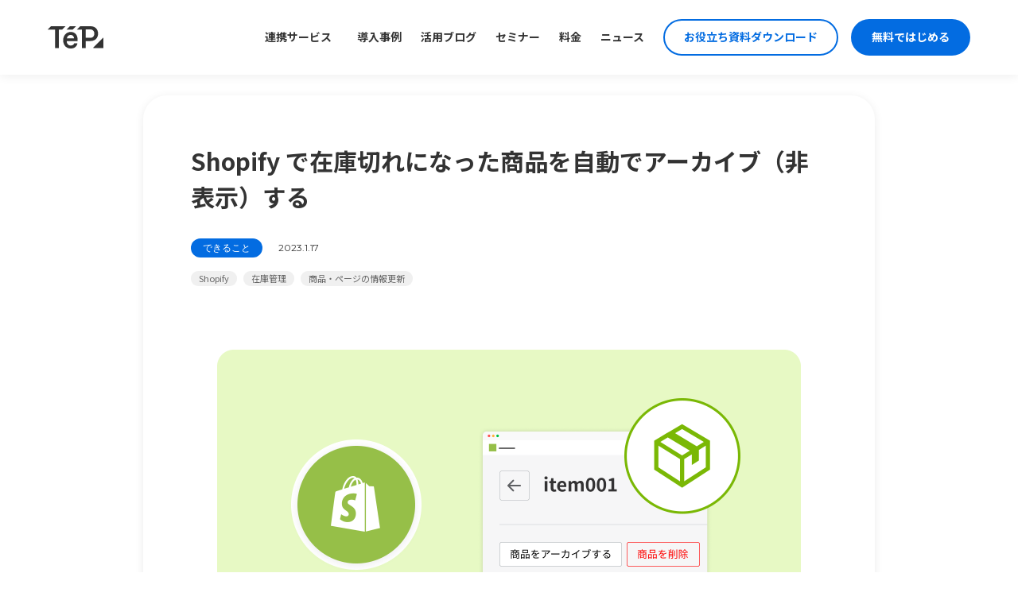

--- FILE ---
content_type: text/html; charset=UTF-8
request_url: https://teps.io/info/archive-shopify-items-when-out-of-stock/
body_size: 13789
content:
<!DOCTYPE html>
<html lang="ja">
<head>
	<meta charset="UTF-8">
	<meta name="viewport" content="width=device-width,initial-scale=1.0,maximum-scale=1.0,user-scalable=0">
	<meta http-equiv="X-UA-Compatible" content="ie=edge">
	<meta name="facebook-domain-verification" content="tr8sm5d21ldu0w64spm0lq53swj94h" />
    <link rel="stylesheet" href="https://teps.io/wp-content/themes/tetra/assets/css/style.css?251006">

      <link rel="stylesheet" href="https://teps.io/wp-content/themes/tetra/assets/css/slick-style.css">
  
  
  <!--<link rel="apple-touch-icon" sizes="192x192" href="https://teps.io/wp-content/themes/tetra/assets/images/common/touch-icon.png">-->
  <link rel="shortcut icon" href="https://teps.io/wp-content/themes/tetra/assets/images/common/teps_favicon.ico">
    <!-- modal用のライブラリ -->
  <link rel="stylesheet" href="https://teps.io/wp-content/themes/tetra/assets/css/remodal.css">
  <link rel="stylesheet" href="https://teps.io/wp-content/themes/tetra/assets/css/remodal-default-theme.css">
  <!-- スライド用のライブラリ -->
  <link rel="stylesheet" type="text/css" href="https://cdnjs.cloudflare.com/ajax/libs/slick-carousel/1.8.1/slick.min.css"/>
  <link rel="stylesheet" type="text/css" href="https://cdnjs.cloudflare.com/ajax/libs/slick-carousel/1.8.1/slick-theme.min.css"/>
    <!-- Google Tag Manager -->
  <script>(function(w,d,s,l,i){w[l]=w[l]||[];w[l].push({'gtm.start':
  new Date().getTime(),event:'gtm.js'});var f=d.getElementsByTagName(s)[0],
  j=d.createElement(s),dl=l!='dataLayer'?'&l='+l:'';j.async=true;j.src=
  'https://www.googletagmanager.com/gtm.js?id='+i+dl;f.parentNode.insertBefore(j,f);
  })(window,document,'script','dataLayer','GTM-K4VFTML');</script>
  <!-- End Google Tag Manager -->
	
	<meta name='robots' content='index, follow, max-image-preview:large, max-snippet:-1, max-video-preview:-1' />
	<style>img:is([sizes="auto" i], [sizes^="auto," i]) { contain-intrinsic-size: 3000px 1500px }</style>
	
	<!-- This site is optimized with the Yoast SEO plugin v26.1 - https://yoast.com/wordpress/plugins/seo/ -->
	<title>Shopify で在庫切れになった商品を自動でアーカイブ（非表示）する - TēPs (テープス) | EC の業務効率化ツールを自分でつくる</title>
	<meta name="description" content="TēPs（テープス）は、在庫切れになった Shopify の商品を自動でアーカイブし、顧客に非表示にすることができます。" />
	<link rel="canonical" href="https://teps.io/info/archive-shopify-items-when-out-of-stock/" />
	<meta property="og:locale" content="ja_JP" />
	<meta property="og:type" content="article" />
	<meta property="og:title" content="Shopify で在庫切れになった商品を自動でアーカイブ（非表示）する - TēPs (テープス) | EC の業務効率化ツールを自分でつくる" />
	<meta property="og:description" content="TēPs（テープス）は、在庫切れになった Shopify の商品を自動でアーカイブし、顧客に非表示にすることができます。" />
	<meta property="og:url" content="https://teps.io/info/archive-shopify-items-when-out-of-stock/" />
	<meta property="og:site_name" content="TēPs (テープス) | EC の業務効率化ツールを自分でつくる" />
	<meta property="article:published_time" content="2023-01-17T03:18:51+00:00" />
	<meta property="article:modified_time" content="2023-05-23T07:11:20+00:00" />
	<meta property="og:image" content="https://teps.io/wp-content/uploads/2023/01/t122_eyechatch.png" />
	<meta property="og:image:width" content="1600" />
	<meta property="og:image:height" content="898" />
	<meta property="og:image:type" content="image/png" />
	<meta name="author" content="北澤" />
	<meta name="twitter:card" content="summary_large_image" />
	<meta name="twitter:label1" content="執筆者" />
	<meta name="twitter:data1" content="北澤" />
	<meta name="twitter:label2" content="推定読み取り時間" />
	<meta name="twitter:data2" content="4分" />
	<script type="application/ld+json" class="yoast-schema-graph">{"@context":"https://schema.org","@graph":[{"@type":"Article","@id":"https://teps.io/info/archive-shopify-items-when-out-of-stock/#article","isPartOf":{"@id":"https://teps.io/info/archive-shopify-items-when-out-of-stock/"},"author":{"name":"北澤","@id":"https://teps.io/#/schema/person/77f72e5c18da3bf01374dd5ae9a7359a"},"headline":"Shopify で在庫切れになった商品を自動でアーカイブ（非表示）する","datePublished":"2023-01-17T03:18:51+00:00","dateModified":"2023-05-23T07:11:20+00:00","mainEntityOfPage":{"@id":"https://teps.io/info/archive-shopify-items-when-out-of-stock/"},"wordCount":33,"publisher":{"@id":"https://teps.io/#organization"},"image":{"@id":"https://teps.io/info/archive-shopify-items-when-out-of-stock/#primaryimage"},"thumbnailUrl":"https://teps.io/wp-content/uploads/2023/01/t122_eyechatch.png","keywords":["Shopify","在庫管理","商品・ページの情報更新"],"articleSection":["できること"],"inLanguage":"ja"},{"@type":"WebPage","@id":"https://teps.io/info/archive-shopify-items-when-out-of-stock/","url":"https://teps.io/info/archive-shopify-items-when-out-of-stock/","name":"Shopify で在庫切れになった商品を自動でアーカイブ（非表示）する - TēPs (テープス) | EC の業務効率化ツールを自分でつくる","isPartOf":{"@id":"https://teps.io/#website"},"primaryImageOfPage":{"@id":"https://teps.io/info/archive-shopify-items-when-out-of-stock/#primaryimage"},"image":{"@id":"https://teps.io/info/archive-shopify-items-when-out-of-stock/#primaryimage"},"thumbnailUrl":"https://teps.io/wp-content/uploads/2023/01/t122_eyechatch.png","datePublished":"2023-01-17T03:18:51+00:00","dateModified":"2023-05-23T07:11:20+00:00","description":"TēPs（テープス）は、在庫切れになった Shopify の商品を自動でアーカイブし、顧客に非表示にすることができます。","breadcrumb":{"@id":"https://teps.io/info/archive-shopify-items-when-out-of-stock/#breadcrumb"},"inLanguage":"ja","potentialAction":[{"@type":"ReadAction","target":["https://teps.io/info/archive-shopify-items-when-out-of-stock/"]}]},{"@type":"ImageObject","inLanguage":"ja","@id":"https://teps.io/info/archive-shopify-items-when-out-of-stock/#primaryimage","url":"https://teps.io/wp-content/uploads/2023/01/t122_eyechatch.png","contentUrl":"https://teps.io/wp-content/uploads/2023/01/t122_eyechatch.png","width":1600,"height":898},{"@type":"BreadcrumbList","@id":"https://teps.io/info/archive-shopify-items-when-out-of-stock/#breadcrumb","itemListElement":[{"@type":"ListItem","position":1,"name":"ホーム","item":"https://teps.io/"},{"@type":"ListItem","position":2,"name":"Shopify で在庫切れになった商品を自動でアーカイブ（非表示）する"}]},{"@type":"WebSite","@id":"https://teps.io/#website","url":"https://teps.io/","name":"TēPs (テープス) | EC の業務効率化ツールを自分でつくる","description":"","publisher":{"@id":"https://teps.io/#organization"},"potentialAction":[{"@type":"SearchAction","target":{"@type":"EntryPoint","urlTemplate":"https://teps.io/?s={search_term_string}"},"query-input":{"@type":"PropertyValueSpecification","valueRequired":true,"valueName":"search_term_string"}}],"inLanguage":"ja"},{"@type":"Organization","@id":"https://teps.io/#organization","name":"テープス株式会社","url":"https://teps.io/","logo":{"@type":"ImageObject","inLanguage":"ja","@id":"https://teps.io/#/schema/logo/image/","url":"https://teps.io/wp-content/uploads/2022/05/cropped-teps_favicon.png","contentUrl":"https://teps.io/wp-content/uploads/2022/05/cropped-teps_favicon.png","width":512,"height":512,"caption":"テープス株式会社"},"image":{"@id":"https://teps.io/#/schema/logo/image/"}},{"@type":"Person","@id":"https://teps.io/#/schema/person/77f72e5c18da3bf01374dd5ae9a7359a","name":"北澤","image":{"@type":"ImageObject","inLanguage":"ja","@id":"https://teps.io/#/schema/person/image/","url":"https://secure.gravatar.com/avatar/1282c1caeb6e4f9331c3f4a739416b147147612a8e871b81c0555d46094a9325?s=96&d=mm&r=g","contentUrl":"https://secure.gravatar.com/avatar/1282c1caeb6e4f9331c3f4a739416b147147612a8e871b81c0555d46094a9325?s=96&d=mm&r=g","caption":"北澤"}}]}</script>
	<!-- / Yoast SEO plugin. -->


<link rel='dns-prefetch' href='//stats.wp.com' />
<script type="text/javascript">
/* <![CDATA[ */
window._wpemojiSettings = {"baseUrl":"https:\/\/s.w.org\/images\/core\/emoji\/16.0.1\/72x72\/","ext":".png","svgUrl":"https:\/\/s.w.org\/images\/core\/emoji\/16.0.1\/svg\/","svgExt":".svg","source":{"concatemoji":"https:\/\/teps.io\/wp-includes\/js\/wp-emoji-release.min.js?ver=6.8.3"}};
/*! This file is auto-generated */
!function(s,n){var o,i,e;function c(e){try{var t={supportTests:e,timestamp:(new Date).valueOf()};sessionStorage.setItem(o,JSON.stringify(t))}catch(e){}}function p(e,t,n){e.clearRect(0,0,e.canvas.width,e.canvas.height),e.fillText(t,0,0);var t=new Uint32Array(e.getImageData(0,0,e.canvas.width,e.canvas.height).data),a=(e.clearRect(0,0,e.canvas.width,e.canvas.height),e.fillText(n,0,0),new Uint32Array(e.getImageData(0,0,e.canvas.width,e.canvas.height).data));return t.every(function(e,t){return e===a[t]})}function u(e,t){e.clearRect(0,0,e.canvas.width,e.canvas.height),e.fillText(t,0,0);for(var n=e.getImageData(16,16,1,1),a=0;a<n.data.length;a++)if(0!==n.data[a])return!1;return!0}function f(e,t,n,a){switch(t){case"flag":return n(e,"\ud83c\udff3\ufe0f\u200d\u26a7\ufe0f","\ud83c\udff3\ufe0f\u200b\u26a7\ufe0f")?!1:!n(e,"\ud83c\udde8\ud83c\uddf6","\ud83c\udde8\u200b\ud83c\uddf6")&&!n(e,"\ud83c\udff4\udb40\udc67\udb40\udc62\udb40\udc65\udb40\udc6e\udb40\udc67\udb40\udc7f","\ud83c\udff4\u200b\udb40\udc67\u200b\udb40\udc62\u200b\udb40\udc65\u200b\udb40\udc6e\u200b\udb40\udc67\u200b\udb40\udc7f");case"emoji":return!a(e,"\ud83e\udedf")}return!1}function g(e,t,n,a){var r="undefined"!=typeof WorkerGlobalScope&&self instanceof WorkerGlobalScope?new OffscreenCanvas(300,150):s.createElement("canvas"),o=r.getContext("2d",{willReadFrequently:!0}),i=(o.textBaseline="top",o.font="600 32px Arial",{});return e.forEach(function(e){i[e]=t(o,e,n,a)}),i}function t(e){var t=s.createElement("script");t.src=e,t.defer=!0,s.head.appendChild(t)}"undefined"!=typeof Promise&&(o="wpEmojiSettingsSupports",i=["flag","emoji"],n.supports={everything:!0,everythingExceptFlag:!0},e=new Promise(function(e){s.addEventListener("DOMContentLoaded",e,{once:!0})}),new Promise(function(t){var n=function(){try{var e=JSON.parse(sessionStorage.getItem(o));if("object"==typeof e&&"number"==typeof e.timestamp&&(new Date).valueOf()<e.timestamp+604800&&"object"==typeof e.supportTests)return e.supportTests}catch(e){}return null}();if(!n){if("undefined"!=typeof Worker&&"undefined"!=typeof OffscreenCanvas&&"undefined"!=typeof URL&&URL.createObjectURL&&"undefined"!=typeof Blob)try{var e="postMessage("+g.toString()+"("+[JSON.stringify(i),f.toString(),p.toString(),u.toString()].join(",")+"));",a=new Blob([e],{type:"text/javascript"}),r=new Worker(URL.createObjectURL(a),{name:"wpTestEmojiSupports"});return void(r.onmessage=function(e){c(n=e.data),r.terminate(),t(n)})}catch(e){}c(n=g(i,f,p,u))}t(n)}).then(function(e){for(var t in e)n.supports[t]=e[t],n.supports.everything=n.supports.everything&&n.supports[t],"flag"!==t&&(n.supports.everythingExceptFlag=n.supports.everythingExceptFlag&&n.supports[t]);n.supports.everythingExceptFlag=n.supports.everythingExceptFlag&&!n.supports.flag,n.DOMReady=!1,n.readyCallback=function(){n.DOMReady=!0}}).then(function(){return e}).then(function(){var e;n.supports.everything||(n.readyCallback(),(e=n.source||{}).concatemoji?t(e.concatemoji):e.wpemoji&&e.twemoji&&(t(e.twemoji),t(e.wpemoji)))}))}((window,document),window._wpemojiSettings);
/* ]]> */
</script>
<style id='wp-emoji-styles-inline-css' type='text/css'>

	img.wp-smiley, img.emoji {
		display: inline !important;
		border: none !important;
		box-shadow: none !important;
		height: 1em !important;
		width: 1em !important;
		margin: 0 0.07em !important;
		vertical-align: -0.1em !important;
		background: none !important;
		padding: 0 !important;
	}
</style>
<link rel='stylesheet' id='wp-block-library-css' href='https://teps.io/wp-includes/css/dist/block-library/style.min.css?ver=6.8.3' type='text/css' media='all' />
<style id='classic-theme-styles-inline-css' type='text/css'>
/*! This file is auto-generated */
.wp-block-button__link{color:#fff;background-color:#32373c;border-radius:9999px;box-shadow:none;text-decoration:none;padding:calc(.667em + 2px) calc(1.333em + 2px);font-size:1.125em}.wp-block-file__button{background:#32373c;color:#fff;text-decoration:none}
</style>
<style id='global-styles-inline-css' type='text/css'>
:root{--wp--preset--aspect-ratio--square: 1;--wp--preset--aspect-ratio--4-3: 4/3;--wp--preset--aspect-ratio--3-4: 3/4;--wp--preset--aspect-ratio--3-2: 3/2;--wp--preset--aspect-ratio--2-3: 2/3;--wp--preset--aspect-ratio--16-9: 16/9;--wp--preset--aspect-ratio--9-16: 9/16;--wp--preset--color--black: #000000;--wp--preset--color--cyan-bluish-gray: #abb8c3;--wp--preset--color--white: #ffffff;--wp--preset--color--pale-pink: #f78da7;--wp--preset--color--vivid-red: #cf2e2e;--wp--preset--color--luminous-vivid-orange: #ff6900;--wp--preset--color--luminous-vivid-amber: #fcb900;--wp--preset--color--light-green-cyan: #7bdcb5;--wp--preset--color--vivid-green-cyan: #00d084;--wp--preset--color--pale-cyan-blue: #8ed1fc;--wp--preset--color--vivid-cyan-blue: #0693e3;--wp--preset--color--vivid-purple: #9b51e0;--wp--preset--gradient--vivid-cyan-blue-to-vivid-purple: linear-gradient(135deg,rgba(6,147,227,1) 0%,rgb(155,81,224) 100%);--wp--preset--gradient--light-green-cyan-to-vivid-green-cyan: linear-gradient(135deg,rgb(122,220,180) 0%,rgb(0,208,130) 100%);--wp--preset--gradient--luminous-vivid-amber-to-luminous-vivid-orange: linear-gradient(135deg,rgba(252,185,0,1) 0%,rgba(255,105,0,1) 100%);--wp--preset--gradient--luminous-vivid-orange-to-vivid-red: linear-gradient(135deg,rgba(255,105,0,1) 0%,rgb(207,46,46) 100%);--wp--preset--gradient--very-light-gray-to-cyan-bluish-gray: linear-gradient(135deg,rgb(238,238,238) 0%,rgb(169,184,195) 100%);--wp--preset--gradient--cool-to-warm-spectrum: linear-gradient(135deg,rgb(74,234,220) 0%,rgb(151,120,209) 20%,rgb(207,42,186) 40%,rgb(238,44,130) 60%,rgb(251,105,98) 80%,rgb(254,248,76) 100%);--wp--preset--gradient--blush-light-purple: linear-gradient(135deg,rgb(255,206,236) 0%,rgb(152,150,240) 100%);--wp--preset--gradient--blush-bordeaux: linear-gradient(135deg,rgb(254,205,165) 0%,rgb(254,45,45) 50%,rgb(107,0,62) 100%);--wp--preset--gradient--luminous-dusk: linear-gradient(135deg,rgb(255,203,112) 0%,rgb(199,81,192) 50%,rgb(65,88,208) 100%);--wp--preset--gradient--pale-ocean: linear-gradient(135deg,rgb(255,245,203) 0%,rgb(182,227,212) 50%,rgb(51,167,181) 100%);--wp--preset--gradient--electric-grass: linear-gradient(135deg,rgb(202,248,128) 0%,rgb(113,206,126) 100%);--wp--preset--gradient--midnight: linear-gradient(135deg,rgb(2,3,129) 0%,rgb(40,116,252) 100%);--wp--preset--font-size--small: 13px;--wp--preset--font-size--medium: 20px;--wp--preset--font-size--large: 36px;--wp--preset--font-size--x-large: 42px;--wp--preset--spacing--20: 0.44rem;--wp--preset--spacing--30: 0.67rem;--wp--preset--spacing--40: 1rem;--wp--preset--spacing--50: 1.5rem;--wp--preset--spacing--60: 2.25rem;--wp--preset--spacing--70: 3.38rem;--wp--preset--spacing--80: 5.06rem;--wp--preset--shadow--natural: 6px 6px 9px rgba(0, 0, 0, 0.2);--wp--preset--shadow--deep: 12px 12px 50px rgba(0, 0, 0, 0.4);--wp--preset--shadow--sharp: 6px 6px 0px rgba(0, 0, 0, 0.2);--wp--preset--shadow--outlined: 6px 6px 0px -3px rgba(255, 255, 255, 1), 6px 6px rgba(0, 0, 0, 1);--wp--preset--shadow--crisp: 6px 6px 0px rgba(0, 0, 0, 1);}:where(.is-layout-flex){gap: 0.5em;}:where(.is-layout-grid){gap: 0.5em;}body .is-layout-flex{display: flex;}.is-layout-flex{flex-wrap: wrap;align-items: center;}.is-layout-flex > :is(*, div){margin: 0;}body .is-layout-grid{display: grid;}.is-layout-grid > :is(*, div){margin: 0;}:where(.wp-block-columns.is-layout-flex){gap: 2em;}:where(.wp-block-columns.is-layout-grid){gap: 2em;}:where(.wp-block-post-template.is-layout-flex){gap: 1.25em;}:where(.wp-block-post-template.is-layout-grid){gap: 1.25em;}.has-black-color{color: var(--wp--preset--color--black) !important;}.has-cyan-bluish-gray-color{color: var(--wp--preset--color--cyan-bluish-gray) !important;}.has-white-color{color: var(--wp--preset--color--white) !important;}.has-pale-pink-color{color: var(--wp--preset--color--pale-pink) !important;}.has-vivid-red-color{color: var(--wp--preset--color--vivid-red) !important;}.has-luminous-vivid-orange-color{color: var(--wp--preset--color--luminous-vivid-orange) !important;}.has-luminous-vivid-amber-color{color: var(--wp--preset--color--luminous-vivid-amber) !important;}.has-light-green-cyan-color{color: var(--wp--preset--color--light-green-cyan) !important;}.has-vivid-green-cyan-color{color: var(--wp--preset--color--vivid-green-cyan) !important;}.has-pale-cyan-blue-color{color: var(--wp--preset--color--pale-cyan-blue) !important;}.has-vivid-cyan-blue-color{color: var(--wp--preset--color--vivid-cyan-blue) !important;}.has-vivid-purple-color{color: var(--wp--preset--color--vivid-purple) !important;}.has-black-background-color{background-color: var(--wp--preset--color--black) !important;}.has-cyan-bluish-gray-background-color{background-color: var(--wp--preset--color--cyan-bluish-gray) !important;}.has-white-background-color{background-color: var(--wp--preset--color--white) !important;}.has-pale-pink-background-color{background-color: var(--wp--preset--color--pale-pink) !important;}.has-vivid-red-background-color{background-color: var(--wp--preset--color--vivid-red) !important;}.has-luminous-vivid-orange-background-color{background-color: var(--wp--preset--color--luminous-vivid-orange) !important;}.has-luminous-vivid-amber-background-color{background-color: var(--wp--preset--color--luminous-vivid-amber) !important;}.has-light-green-cyan-background-color{background-color: var(--wp--preset--color--light-green-cyan) !important;}.has-vivid-green-cyan-background-color{background-color: var(--wp--preset--color--vivid-green-cyan) !important;}.has-pale-cyan-blue-background-color{background-color: var(--wp--preset--color--pale-cyan-blue) !important;}.has-vivid-cyan-blue-background-color{background-color: var(--wp--preset--color--vivid-cyan-blue) !important;}.has-vivid-purple-background-color{background-color: var(--wp--preset--color--vivid-purple) !important;}.has-black-border-color{border-color: var(--wp--preset--color--black) !important;}.has-cyan-bluish-gray-border-color{border-color: var(--wp--preset--color--cyan-bluish-gray) !important;}.has-white-border-color{border-color: var(--wp--preset--color--white) !important;}.has-pale-pink-border-color{border-color: var(--wp--preset--color--pale-pink) !important;}.has-vivid-red-border-color{border-color: var(--wp--preset--color--vivid-red) !important;}.has-luminous-vivid-orange-border-color{border-color: var(--wp--preset--color--luminous-vivid-orange) !important;}.has-luminous-vivid-amber-border-color{border-color: var(--wp--preset--color--luminous-vivid-amber) !important;}.has-light-green-cyan-border-color{border-color: var(--wp--preset--color--light-green-cyan) !important;}.has-vivid-green-cyan-border-color{border-color: var(--wp--preset--color--vivid-green-cyan) !important;}.has-pale-cyan-blue-border-color{border-color: var(--wp--preset--color--pale-cyan-blue) !important;}.has-vivid-cyan-blue-border-color{border-color: var(--wp--preset--color--vivid-cyan-blue) !important;}.has-vivid-purple-border-color{border-color: var(--wp--preset--color--vivid-purple) !important;}.has-vivid-cyan-blue-to-vivid-purple-gradient-background{background: var(--wp--preset--gradient--vivid-cyan-blue-to-vivid-purple) !important;}.has-light-green-cyan-to-vivid-green-cyan-gradient-background{background: var(--wp--preset--gradient--light-green-cyan-to-vivid-green-cyan) !important;}.has-luminous-vivid-amber-to-luminous-vivid-orange-gradient-background{background: var(--wp--preset--gradient--luminous-vivid-amber-to-luminous-vivid-orange) !important;}.has-luminous-vivid-orange-to-vivid-red-gradient-background{background: var(--wp--preset--gradient--luminous-vivid-orange-to-vivid-red) !important;}.has-very-light-gray-to-cyan-bluish-gray-gradient-background{background: var(--wp--preset--gradient--very-light-gray-to-cyan-bluish-gray) !important;}.has-cool-to-warm-spectrum-gradient-background{background: var(--wp--preset--gradient--cool-to-warm-spectrum) !important;}.has-blush-light-purple-gradient-background{background: var(--wp--preset--gradient--blush-light-purple) !important;}.has-blush-bordeaux-gradient-background{background: var(--wp--preset--gradient--blush-bordeaux) !important;}.has-luminous-dusk-gradient-background{background: var(--wp--preset--gradient--luminous-dusk) !important;}.has-pale-ocean-gradient-background{background: var(--wp--preset--gradient--pale-ocean) !important;}.has-electric-grass-gradient-background{background: var(--wp--preset--gradient--electric-grass) !important;}.has-midnight-gradient-background{background: var(--wp--preset--gradient--midnight) !important;}.has-small-font-size{font-size: var(--wp--preset--font-size--small) !important;}.has-medium-font-size{font-size: var(--wp--preset--font-size--medium) !important;}.has-large-font-size{font-size: var(--wp--preset--font-size--large) !important;}.has-x-large-font-size{font-size: var(--wp--preset--font-size--x-large) !important;}
:where(.wp-block-post-template.is-layout-flex){gap: 1.25em;}:where(.wp-block-post-template.is-layout-grid){gap: 1.25em;}
:where(.wp-block-columns.is-layout-flex){gap: 2em;}:where(.wp-block-columns.is-layout-grid){gap: 2em;}
:root :where(.wp-block-pullquote){font-size: 1.5em;line-height: 1.6;}
</style>
<script type="text/javascript" src="https://teps.io/wp-includes/js/jquery/jquery.min.js?ver=3.7.1" id="jquery-core-js"></script>
<script type="text/javascript" src="https://teps.io/wp-includes/js/jquery/jquery-migrate.min.js?ver=3.4.1" id="jquery-migrate-js"></script>
<link rel="https://api.w.org/" href="https://teps.io/wp-json/" /><link rel="alternate" title="JSON" type="application/json" href="https://teps.io/wp-json/wp/v2/posts/5451" /><link rel="EditURI" type="application/rsd+xml" title="RSD" href="https://teps.io/xmlrpc.php?rsd" />
<meta name="generator" content="WordPress 6.8.3" />
<link rel='shortlink' href='https://teps.io/?p=5451' />
<link rel="alternate" title="oEmbed (JSON)" type="application/json+oembed" href="https://teps.io/wp-json/oembed/1.0/embed?url=https%3A%2F%2Fteps.io%2Finfo%2Farchive-shopify-items-when-out-of-stock%2F" />
<link rel="alternate" title="oEmbed (XML)" type="text/xml+oembed" href="https://teps.io/wp-json/oembed/1.0/embed?url=https%3A%2F%2Fteps.io%2Finfo%2Farchive-shopify-items-when-out-of-stock%2F&#038;format=xml" />
		<script type="text/javascript">
				(function(c,l,a,r,i,t,y){
					c[a]=c[a]||function(){(c[a].q=c[a].q||[]).push(arguments)};t=l.createElement(r);t.async=1;
					t.src="https://www.clarity.ms/tag/"+i+"?ref=wordpress";y=l.getElementsByTagName(r)[0];y.parentNode.insertBefore(t,y);
				})(window, document, "clarity", "script", "q0ax11ztt7");
		</script>
			<style>img#wpstats{display:none}</style>
		<link rel="apple-touch-icon" sizes="180x180" href="/wp-content/uploads/fbrfg/apple-touch-icon.png">
<link rel="icon" type="image/png" sizes="32x32" href="/wp-content/uploads/fbrfg/favicon-32x32.png">
<link rel="icon" type="image/png" sizes="16x16" href="/wp-content/uploads/fbrfg/favicon-16x16.png">
<link rel="manifest" href="/wp-content/uploads/fbrfg/site.webmanifest">
<link rel="mask-icon" href="/wp-content/uploads/fbrfg/safari-pinned-tab.svg" color="#5bbad5">
<link rel="shortcut icon" href="/wp-content/uploads/fbrfg/favicon.ico">
<meta name="msapplication-TileColor" content="#da532c">
<meta name="msapplication-config" content="/wp-content/uploads/fbrfg/browserconfig.xml">
<meta name="theme-color" content="#ffffff"><link rel="canonical" href="https://teps.io/info/archive-shopify-items-when-out-of-stock/">
<link rel="icon" href="https://teps.io/wp-content/uploads/2022/05/cropped-teps_favicon-32x32.png" sizes="32x32" />
<link rel="icon" href="https://teps.io/wp-content/uploads/2022/05/cropped-teps_favicon-192x192.png" sizes="192x192" />
<link rel="apple-touch-icon" href="https://teps.io/wp-content/uploads/2022/05/cropped-teps_favicon-180x180.png" />
<meta name="msapplication-TileImage" content="https://teps.io/wp-content/uploads/2022/05/cropped-teps_favicon-270x270.png" />
		<style type="text/css" id="wp-custom-css">
			

/* キャプション中央寄せ */
.wp-block-image figcaption {
	text-align: center;
}

/* 箇条書きにスタイル追加 */
.single__content ol {
    padding-left: 1em;
    font-size: 1.15em;
    line-height: 2.5;
}

/* ブログの背景 */
ul.has-background {
	padding: 2.5em 3.5em;
	border-radius: 8px;
}

.wp-block-columns:where(.has-background) {
	padding: 2.5em 3.0em;
	border-radius: 8px;
}


.single__content > .hbspt-form {
	background-color: #fff
}		</style>
		
  <!-- beamer filter -->
<!--
  <script>
    var beamer_config = {
      product_id : "YEgaudoy29196",
      filter: 'service',
    };
  </script>
  <script type="text/javascript" src="https://app.getbeamer.com/js/beamer-embed.js" defer="defer"></script>
-->

</head>

<body class="wp-singular post-template-default single single-post postid-5451 single-format-standard wp-theme-tetra" id="archive-shopify-items-when-out-of-stock">

  <!-- Google Tag Manager (noscript) -->
  <noscript><iframe src="https://www.googletagmanager.com/ns.html?id=GTM-K4VFTML"
  height="0" width="0" style="display:none;visibility:hidden"></iframe></noscript>
  <!-- End Google Tag Manager (noscript) -->
   <!-- <div id="loadingBg"></div>
	<div id="loading">
		<div class="loader">Loading...</div>
  </div> -->
	<header>
    <div class="inner-l">
      <p id="nav_open"><span></span><span></span><span></span></p>
      



      <div class="nav">
        <div class="logo"><a href="/"><img src="https://teps.io/wp-content/themes/tetra/assets/images/common/teps_logo.svg" alt="" class="change"></a></div>
        <ul class="list">
          
			<div class="link" tabindex="0">
            連携サービス
            <div class="dropDown">
              <ul class="dropDown__list menu">

                <li class="dropDown__item link-hover">
                  <a href="/integration/amazon-seller-central/" class="dropDown__link dropDown--gnavi">
                    <img src="https://teps.io/wp-content/themes/tetra/assets/images/top/note_amazon_seller_central.svg" class="dropDown--gnavi--size">Amazon セラーセントラル
                  </a>
                </li>

                <li class="dropDown__item link-hover">
                  <a href="/integration/amazon-vendor-central/" class="dropDown__link dropDown--gnavi">
                  <img src="https://teps.io/wp-content/themes/tetra/assets/images/top/note_amazon_vendor_central.svg" class="dropDown--gnavi--size">Amazon ベンダーセントラル</a>
                </li>

                <li class="dropDown__item link-hover">
                  <a href="/integration/rakutenichiba-rms/" class="dropDown__link dropDown--gnavi">
                  <img src="https://teps.io/wp-content/themes/tetra/assets/images/top/note_rakutenichiba_rms.svg" class="dropDown--gnavi--size">楽天市場 RMS</a>
                </li>

                <li class="dropDown__item link-hover">
                  <a href="/integration/yahoo-shopping/" class="dropDown__link dropDown--gnavi">
                  <img src="https://teps.io/wp-content/themes/tetra/assets/images/top/note_yahoo.svg" class="dropDown--gnavi--size">Yahoo!ショッピング</a>
                </li>

                <li class="dropDown__item link-hover">
                  <a href="/integration/shopify/" class="dropDown__link dropDown--gnavi">
                  <img src="https://teps.io/wp-content/themes/tetra/assets/images/top/note_shopify.svg" class="dropDown--gnavi--size">Shopify</a>
                </li>

                <li class="dropDown__item link-hover">
                  <a href="/integration/next-engine/" class="dropDown__link dropDown--gnavi">
                  <img src="https://teps.io/wp-content/themes/tetra/assets/images/top/note_nextengine.svg" class="dropDown--gnavi--size">ネクストエンジン</a>
                </li>

                <li class="dropDown__item link-hover">
                  <a href="/integration/bcart/" class="dropDown__link dropDown--gnavi">
                  <img src="https://teps.io/wp-content/themes/tetra/assets/images/top/note-bcart.svg" class="dropDown--gnavi--size">Bカート</a>
                </li>

                <li class="dropDown__item link-hover">
                  <a href="#home-utilize" class="dropDown__link pageAnchor dropDown--gnavi">一覧を見る<img src="https://teps.io/wp-content/themes/tetra/assets/images/common/arrow-right.svg" class="dropDown--gnavi--size2"></a>

                </li>
              </ul>
            </div>
          </div>
			
          <li><a href="/?s=&catnum[]=89" class="ga4-click">導入事例</a></li>
          <li><a href="/info" class="ga4-click">活用ブログ</a></li>
          <li><a href="/seminar" class="ga4-click">セミナー</a></li>
          <li class="list__item"><a href="/price" class="ga4-click">料金</a></li>
          <li><a href="https://updates.teps.io/ja?all&role=service" rel="noopener noreferrer" target="blank" class="ga4-click">ニュース</a></li>
          <div class="nav_btn_dl">
            <a href="https://landing.teps.io/materials" class="nav_btn ga4-click" target="_blank" rel="noopener" data-btn-name="お役立ち資料ダウンロード">お役立ち資料ダウンロード</a>
          </div>
          <div class="nav_btn">
            <a href="/get-started" class="nav_btn ga4-click" data-btn-name="無料ではじめるボタン">無料ではじめる</a>
          </div>
        </ul>
      </div>

      
    </div>
  </header>
  <div class="wrapper">

<script>
  dataLayer.push({
    'event': 'page_published',
    'published_date': '2023-01-17'
  });
</script>

<main class="main--lower">
  <div class="wrap--single">
    <section class="single md-shadow">
      <div class="single__body">
        <h1 class="single__ttl">Shopify で在庫切れになった商品を自動でアーカイブ（非表示）する</h1>
        <div class="single__meta">
                    <p class="single__cat en"> できること </p>
          <p class="single__date en">2023.1.17</p>
        </div>
        <ul class="single__tags">
                              <li class="single__tag">
            <a href="https://teps.io?catnum%5B%5D=all&post_tag%5B%5D=shopify&s=">Shopify</a>
          </li>
                    <li class="single__tag">
            <a href="https://teps.io?catnum%5B%5D=all&post_tag%5B%5D=inventory-management&s=">在庫管理</a>
          </li>
                    <li class="single__tag">
            <a href="https://teps.io?catnum%5B%5D=all&post_tag%5B%5D=product-page-update&s=">商品・ページの情報更新</a>
          </li>
                  </ul>
                  <div class="single__thum">
            <img width="1600" height="898" src="https://teps.io/wp-content/uploads/2023/01/t122_eyechatch.png" class="attachment-full size-full wp-post-image" alt="" decoding="async" fetchpriority="high" />          </div>
                <div class="single__content">
          
<p>EC サイトの商品一覧画面で売り切れ商品が多いと、どの商品が購入可能なのか判別しにくくなります。また、購入可能だと思って開いた商品が、実は在庫切れで購入不可だった場合、がっかりした顧客が離脱してしまう可能性もあります。そのため一部の Shopify マーチャントは、<strong>在庫切れになった商品を非表示にする運用をしています</strong>。</p>



<p>しかし、<strong>在庫切れ商品がないか定期的に管理画面を確認するのは手間です</strong>。また、取り扱い商品が増えるほど、管理や対応の工数も増えるため、手動で対応する場合の負担は大きくなります。</p>



<p>TēPs（テープス）では、<strong>Shopify で在庫切れになった商品を自動でアーカイブすることで、サイト上で非表示にすることができます</strong>。</p>



<div id="toc_container" class="no_bullets"><p class="toc_title">もくじ</p><ul class="toc_list"><li><a href="#Shopify">Shopify で在庫切れになった商品を自動でアーカイブし、非表示にする方法</a></li><li><a href="#Shopify-2">Shopify 効率化事例の一覧はこちら</a></li><li><a href="#i">サービス資料や過去のセミナー動画はこちら</a></li></ul></div>
<h2 class="wp-block-heading"><span id="Shopify">Shopify で在庫切れになった商品を自動でアーカイブし、非表示にする方法</span></h2>



<p>TēPs は EC を運営する担当者がさまざまなサービスや機能を組み合わせ、オリジナルの業務効率化ツールを作れるノーコードクラウドサービスです。プログラミングの経験がなくても、日々の業務を自動化するツールを自分で作ることができます。</p>



<p>EC 事業者がよく行う業務はテンプレートが用意されており、“<strong>Shopify で在庫切れになった商品を自動でアーカイブする</strong>”という業務も、テンプレートを利用することで効率よく設定することが可能です。</p>



<p>テンプレートは以下です。</p>



<figure class="wp-block-image size-full is-style-default"><img decoding="async" width="1600" height="2375" src="https://teps.io/wp-content/uploads/2023/01/testing.tetra_.services_phrases_83daf2a9-f461-420a-adf7-fb35273c067d_optimized.png" alt="" class="wp-image-5449"/><figcaption class="wp-element-caption">画像 1：TēPs テンプレート「Shopify｜商品の在庫数が 0 になったら、商品をアーカイブする」</figcaption></figure>



<p>このテンプレートでは、以下のプロセスを自動で実行します。</p>



<ul class="wp-block-list">
<li>15 分ごとに Google スプレッドシートから各商品のハンドルを取得</li>



<li>SKU 一覧の Google スプレッドシートから、取得したハンドルと同じハンドルの SKU を取得</li>



<li>SKU ごとの商品在庫を取得</li>



<li>在庫数が 0 の場合、商品をアーカイブ</li>



<li>アーカイブした商品をチャットツール（Chatwork/LINE/Slack）に通知</li>
</ul>



<p>Google スプレッドシートにはハンドル一覧と SKU 一覧の 2 種類のワークシートを用意しておきます。同じハンドルのすべての SKU の在庫が 0 になったとき、そのハンドルの商品が自動でアーカイブされます。</p>



<div class="wp-block-columns is-layout-flex wp-container-core-columns-is-layout-9d6595d7 wp-block-columns-is-layout-flex">
<div class="wp-block-column is-layout-flow wp-block-column-is-layout-flow" style="flex-basis:30%">
<figure class="wp-block-image size-full is-style-default"><img decoding="async" width="331" height="344" src="https://teps.io/wp-content/uploads/2023/01/sample_googlesheets_archive_shopify_product_handle-png-1-1.png" alt="" class="wp-image-5455"/><figcaption class="wp-element-caption">ハンドル一覧</figcaption></figure>
</div>



<div class="wp-block-column is-layout-flow wp-block-column-is-layout-flow" style="flex-basis:70%">
<figure class="wp-block-image size-full is-style-default"><img decoding="async" width="1600" height="696" src="https://teps.io/wp-content/uploads/2023/01/Group-1-2_optimized-1.png" alt="" class="wp-image-5477"/><figcaption class="wp-element-caption">SKU 一覧</figcaption></figure>
</div>
</div>



<p>さらに詳しい設定方法は、ヘルプセンターをご覧ください。<br><a href="https://help.teps.io/archive-shopify-items-when-they-goes-out-of-stock" target="_blank" rel="noreferrer noopener">Shopify｜商品の在庫数が 0 になったら、商品をアーカイブする</a></p>



<hr class="wp-block-separator has-css-opacity"/>



<h2 class="wp-block-heading"><span id="Shopify-2">Shopify 効率化事例の一覧はこちら</span></h2>



<p>売上管理や在庫管理など、業務カテゴリごとに活用事例をまとめています。</p>



<div class="wp-block-buttons is-content-justification-center is-layout-flex wp-container-core-buttons-is-layout-16018d1d wp-block-buttons-is-layout-flex">
<div class="wp-block-button aligncenter is-style-outline is-style-outline--1"><a class="wp-block-button__link has-text-color wp-element-button" href="https://teps.io/integration/shopify/" style="border-radius:100px;color:#036ce1" target="_blank" rel="noreferrer noopener">活用事例の一覧を見る</a></div>
</div>



<h2 class="wp-block-heading"><span id="i">サービス資料や過去のセミナー動画はこちら</span></h2>



<p>TēPs のサービス資料や、開催した過去のセミナーの録画・スライドなどをご覧いただけます。</p>



<div class="wp-block-buttons is-content-justification-center is-layout-flex wp-container-core-buttons-is-layout-16018d1d wp-block-buttons-is-layout-flex">
<div class="wp-block-button is-style-outline is-style-outline--2"><a class="wp-block-button__link has-text-color wp-element-button" href="https://teps.io/seminar" style="color:#036ce1" target="_blank" rel="noreferrer noopener">セミナー資料・動画を見る</a></div>
</div>



<hr class="wp-block-separator has-alpha-channel-opacity"/>



<p class="has-text-align-center" style="font-size:25px"><strong>メールマガジンを購読</strong></p>



<p class="has-text-align-center"><strong>TēPs の活用アイデアやアップデート情報、セミナーのご案内などをお届けします。</strong></p>



<script charset="utf-8" type="text/javascript" src="//js.hsforms.net/forms/embed/v2.js"></script>
<script>
  hbspt.forms.create({
    region: "na1",
    portalId: "20135166",
    formId: "8553e482-1649-4154-94a6-8965a2aa6b47"
  });
</script>
        </div>
        <div class="share">
          <a href="http://www.facebook.com/share.php?u=https://teps.io/info/archive-shopify-items-when-out-of-stock/" rel="nofollow" class="share__card" target="_blank">
            <div class="share__icon">
              <img src="https://teps.io/wp-content/themes/tetra/assets/images/blog/share_fb.svg" alt="シェア">
            </div>
            <p class="share__text">シェア</p>
          </a>
          <a href="https://twitter.com/share?url=https://teps.io/info/archive-shopify-items-when-out-of-stock/&text=Shopify で在庫切れになった商品を自動でアーカイブ（非表示）する" class="share__card" target="_blank">
            <div class="share__icon">
              <img src="https://teps.io/wp-content/themes/tetra/assets/images/blog/share_tw.svg" alt="ツイート">
            </div>
            <p class="share__text">ツイート</p>
          </a>
          <a href="https://b.hatena.ne.jp/entry/https://teps.io/info/archive-shopify-items-when-out-of-stock/" class="share__card" target="_blank">
            <div class="share__icon">
              <img src="https://teps.io/wp-content/themes/tetra/assets/images/blog/share_bk.svg" alt="ブックマーク">
            </div>
            <p class="share__text">ブックマーク</p>
          </a>
        </div>
      </div>
    </section>
  </div>
  <section class="relation">
        <h2 class="relation__ttl">関連記事</h2>
    <div class="js--slick">
              <div class="archives__card">
          <a href="https://teps.io/?p=5196" class="">
            <div class="archives__thum"><img width="1600" height="898" src="https://teps.io/wp-content/uploads/2022/12/t88_eyechatch.png" class="attachment-small size-small wp-post-image" alt="" decoding="async" /></div>
            <div class="archives__body">
              <div class="archives__meta">
                                <p class="archives__cat en"> できること </p>
                <p class="archives__date en">2022.12.20</p>
              </div>
              <h3 class="archives__ttl">Shopify の商品ごとの販売数を自動集計し、売上分析を効率化</h3>
              <ul class="archives__tags">
                                <li class="archives__tag">Google スプレッドシート</li>
                                <li class="archives__tag">Shopify</li>
                                <li class="archives__tag">売上管理</li>
                              </ul>
            </div>
          </a>
        </div>
              <div class="archives__card">
          <a href="https://teps.io/?p=5216" class="">
            <div class="archives__thum"><img width="1600" height="898" src="https://teps.io/wp-content/uploads/2022/12/t118_eyechatch.png" class="attachment-small size-small wp-post-image" alt="" decoding="async" /></div>
            <div class="archives__body">
              <div class="archives__meta">
                                <p class="archives__cat en"> できること </p>
                <p class="archives__date en">2022.12.26</p>
              </div>
              <h3 class="archives__ttl">Shopify の在庫数がしきい値以下になったら、チャットツール（Chatwork / LINE / Slack）またはメールに自動で通知する</h3>
              <ul class="archives__tags">
                                <li class="archives__tag">Chatwork</li>
                                <li class="archives__tag">LINE</li>
                                <li class="archives__tag">Shopify</li>
                                <li class="archives__tag">Slack</li>
                                <li class="archives__tag">メール</li>
                                <li class="archives__tag">在庫管理</li>
                              </ul>
            </div>
          </a>
        </div>
              <div class="archives__card">
          <a href="https://teps.io/?p=3816" class="">
            <div class="archives__thum"><img width="1600" height="898" src="https://teps.io/wp-content/uploads/2022/09/t84_eyechatch.png" class="attachment-small size-small wp-post-image" alt="" decoding="async" /></div>
            <div class="archives__body">
              <div class="archives__meta">
                                <p class="archives__cat en"> できること </p>
                <p class="archives__date en">2022.09.08</p>
              </div>
              <h3 class="archives__ttl">Shopify の在庫数を取得して Google スプレッドシートの在庫数を自動で更新する</h3>
              <ul class="archives__tags">
                                <li class="archives__tag">Google スプレッドシート</li>
                                <li class="archives__tag">Shopify</li>
                                <li class="archives__tag">在庫管理</li>
                              </ul>
            </div>
          </a>
        </div>
          </div>
      </section>
  <div class="wrap--single">
        <div class="tagList">
      <ul class="tagList__ul">
                  <li class="sort__list">
            <a href="https://teps.io?catnum%5B%5D=all&post_tag%5B%5D=makeshop&s=" class="sort__bt en">makeshop</a>
          </li>
                  <li class="sort__list">
            <a href="https://teps.io?catnum%5B%5D=all&post_tag%5B%5D=easy-ship&s=" class="sort__bt en">Easy Ship</a>
          </li>
                  <li class="sort__list">
            <a href="https://teps.io?catnum%5B%5D=all&post_tag%5B%5D=stockcrew&s=" class="sort__bt en">STOCKCREW</a>
          </li>
                  <li class="sort__list">
            <a href="https://teps.io?catnum%5B%5D=all&post_tag%5B%5D=amazon&s=" class="sort__bt en">Amazon</a>
          </li>
                  <li class="sort__list">
            <a href="https://teps.io?catnum%5B%5D=all&post_tag%5B%5D=amazon-ads&s=" class="sort__bt en">Amazon Ads</a>
          </li>
                  <li class="sort__list">
            <a href="https://teps.io?catnum%5B%5D=all&post_tag%5B%5D=amazon-s3&s=" class="sort__bt en">Amazon S3</a>
          </li>
                  <li class="sort__list">
            <a href="https://teps.io?catnum%5B%5D=all&post_tag%5B%5D=aws&s=" class="sort__bt en">AWS</a>
          </li>
                  <li class="sort__list">
            <a href="https://teps.io?catnum%5B%5D=all&post_tag%5B%5D=amazon_sellercentral&s=" class="sort__bt en">Amazon セラーセントラル</a>
          </li>
                  <li class="sort__list">
            <a href="https://teps.io?catnum%5B%5D=all&post_tag%5B%5D=amazon-directfulfillment&s=" class="sort__bt en">Amazon ダイレクトフルフィルメント</a>
          </li>
                  <li class="sort__list">
            <a href="https://teps.io?catnum%5B%5D=all&post_tag%5B%5D=amazon_vendorcentral&s=" class="sort__bt en">Amazon ベンダーセントラル</a>
          </li>
                  <li class="sort__list">
            <a href="https://teps.io?catnum%5B%5D=all&post_tag%5B%5D=amazon_retail&s=" class="sort__bt en">Amazon リテール</a>
          </li>
                  <li class="sort__list">
            <a href="https://teps.io?catnum%5B%5D=all&post_tag%5B%5D=bcart&s=" class="sort__bt en">Bカート</a>
          </li>
                  <li class="sort__list">
            <a href="https://teps.io?catnum%5B%5D=all&post_tag%5B%5D=cdata_connect_cloud&s=" class="sort__bt en">CData Connect Cloud</a>
          </li>
                  <li class="sort__list">
            <a href="https://teps.io?catnum%5B%5D=all&post_tag%5B%5D=chatgpt&s=" class="sort__bt en">ChatGPT</a>
          </li>
                  <li class="sort__list">
            <a href="https://teps.io?catnum%5B%5D=all&post_tag%5B%5D=chatwork&s=" class="sort__bt en">Chatwork</a>
          </li>
                  <li class="sort__list">
            <a href="https://teps.io?catnum%5B%5D=all&post_tag%5B%5D=dropbox&s=" class="sort__bt en">Dropbox</a>
          </li>
                  <li class="sort__list">
            <a href="https://teps.io?catnum%5B%5D=all&post_tag%5B%5D=ecforce&s=" class="sort__bt en">ecforce</a>
          </li>
                  <li class="sort__list">
            <a href="https://teps.io?catnum%5B%5D=all&post_tag%5B%5D=fba&s=" class="sort__bt en">FBA</a>
          </li>
                  <li class="sort__list">
            <a href="https://teps.io?catnum%5B%5D=all&post_tag%5B%5D=ftp&s=" class="sort__bt en">FTP</a>
          </li>
                  <li class="sort__list">
            <a href="https://teps.io?catnum%5B%5D=all&post_tag%5B%5D=futureshop&s=" class="sort__bt en">futureshop</a>
          </li>
                  <li class="sort__list">
            <a href="https://teps.io?catnum%5B%5D=all&post_tag%5B%5D=google_spreadsheet&s=" class="sort__bt en">Google スプレッドシート</a>
          </li>
                  <li class="sort__list">
            <a href="https://teps.io?catnum%5B%5D=all&post_tag%5B%5D=google_map&s=" class="sort__bt en">Google マップ</a>
          </li>
                  <li class="sort__list">
            <a href="https://teps.io?catnum%5B%5D=all&post_tag%5B%5D=line&s=" class="sort__bt en">LINE</a>
          </li>
                  <li class="sort__list">
            <a href="https://teps.io?catnum%5B%5D=all&post_tag%5B%5D=pca-cloud-konkan&s=" class="sort__bt en">PCAクラウド 商魂・商管</a>
          </li>
                  <li class="sort__list">
            <a href="https://teps.io?catnum%5B%5D=all&post_tag%5B%5D=qoo10&s=" class="sort__bt en">Qoo10</a>
          </li>
                  <li class="sort__list">
            <a href="https://teps.io?catnum%5B%5D=all&post_tag%5B%5D=shopify&s=" class="sort__bt en">Shopify</a>
          </li>
                  <li class="sort__list">
            <a href="https://teps.io?catnum%5B%5D=all&post_tag%5B%5D=shopify_flow&s=" class="sort__bt en">Shopify Flow</a>
          </li>
                  <li class="sort__list">
            <a href="https://teps.io?catnum%5B%5D=all&post_tag%5B%5D=slack&s=" class="sort__bt en">Slack</a>
          </li>
                  <li class="sort__list">
            <a href="https://teps.io?catnum%5B%5D=all&post_tag%5B%5D=yahoo_shopping&s=" class="sort__bt en">Yahoo!ショッピング</a>
          </li>
                  <li class="sort__list">
            <a href="https://teps.io?catnum%5B%5D=all&post_tag%5B%5D=openlogi&s=" class="sort__bt en">オープンロジ</a>
          </li>
                  <li class="sort__list">
            <a href="https://teps.io?catnum%5B%5D=all&post_tag%5B%5D=kintone&s=" class="sort__bt en">キントーン</a>
          </li>
                  <li class="sort__list">
            <a href="https://teps.io?catnum%5B%5D=all&post_tag%5B%5D=social_plus&s=" class="sort__bt en">ソーシャルPLUS</a>
          </li>
                  <li class="sort__list">
            <a href="https://teps.io?catnum%5B%5D=all&post_tag%5B%5D=next_engine&s=" class="sort__bt en">ネクストエンジン</a>
          </li>
                  <li class="sort__list">
            <a href="https://teps.io?catnum%5B%5D=all&post_tag%5B%5D=send_e_mail&s=" class="sort__bt en">メール</a>
          </li>
                  <li class="sort__list">
            <a href="https://teps.io?catnum%5B%5D=all&post_tag%5B%5D=rakuten&s=" class="sort__bt en">楽天</a>
          </li>
                  <li class="sort__list">
            <a href="https://teps.io?catnum%5B%5D=all&post_tag%5B%5D=rakuten_super_logistics&s=" class="sort__bt en">楽天スーパーロジスティクス</a>
          </li>
                  <li class="sort__list">
            <a href="https://teps.io?catnum%5B%5D=all&post_tag%5B%5D=rakutenichiba_rms&s=" class="sort__bt en">楽天市場 RMS</a>
          </li>
                  <li class="sort__list">
            <a href="https://teps.io?catnum%5B%5D=all&post_tag%5B%5D=sales-management&s=" class="sort__bt en">売上管理</a>
          </li>
                  <li class="sort__list">
            <a href="https://teps.io?catnum%5B%5D=all&post_tag%5B%5D=inventory-management&s=" class="sort__bt en">在庫管理</a>
          </li>
                  <li class="sort__list">
            <a href="https://teps.io?catnum%5B%5D=all&post_tag%5B%5D=customer-management&s=" class="sort__bt en">顧客管理</a>
          </li>
                  <li class="sort__list">
            <a href="https://teps.io?catnum%5B%5D=all&post_tag%5B%5D=price-management&s=" class="sort__bt en">価格管理</a>
          </li>
                  <li class="sort__list">
            <a href="https://teps.io?catnum%5B%5D=all&post_tag%5B%5D=notification&s=" class="sort__bt en">通知</a>
          </li>
                  <li class="sort__list">
            <a href="https://teps.io?catnum%5B%5D=all&post_tag%5B%5D=shipping&s=" class="sort__bt en">出荷・配送</a>
          </li>
                  <li class="sort__list">
            <a href="https://teps.io?catnum%5B%5D=all&post_tag%5B%5D=order-information-update&s=" class="sort__bt en">受注情報の更新</a>
          </li>
                  <li class="sort__list">
            <a href="https://teps.io?catnum%5B%5D=all&post_tag%5B%5D=product-page-update&s=" class="sort__bt en">商品・ページの情報更新</a>
          </li>
                  <li class="sort__list">
            <a href="https://teps.io?catnum%5B%5D=all&post_tag%5B%5D=integration-with-other-services&s=" class="sort__bt en">他サービスとの連携</a>
          </li>
                  <li class="sort__list">
            <a href="https://teps.io?catnum%5B%5D=all&post_tag%5B%5D=advertising-operations&s=" class="sort__bt en">広告運用</a>
          </li>
                  <li class="sort__list">
            <a href="https://teps.io?catnum%5B%5D=all&post_tag%5B%5D=stores-branded-app&s=" class="sort__bt en">STORES ブランドアプリ</a>
          </li>
                  <li class="sort__list">
            <a href="https://teps.io?catnum%5B%5D=all&post_tag%5B%5D=scrapehero-cloud&s=" class="sort__bt en">ScrapeHero Cloud</a>
          </li>
                  <li class="sort__list">
            <a href="https://teps.io?catnum%5B%5D=all&post_tag%5B%5D=mercari-shops&s=" class="sort__bt en">メルカリShops</a>
          </li>
              </ul>
    </div>
    <div class="single__back">
      <a href="https://teps.io?catnum%5B%5D=all&s=">記事一覧に戻る<img src="https://teps.io/wp-content/themes/tetra/assets/images/blog/bt_arrow_right.svg" alt="戻る"></a>
    </div>
  </div>
  <div class="wrap--lower">
    <div class="lower__bread">
      <a href="https://teps.io">ホーム</a> / <a href="https://teps.io/?catnum[]=all&s=">ブログ</a> /
      <span>Shopify で在庫切れになった商品を自動でアーカイブ（非表示）する</span>
    </div>
  </div>
</main>
<footer>
  <div class="footer__link">
    <p><a href="https://help.teps.io/" target="_blank">ヘルプセンター</a></p>
    <p><a href="/privacy/">プライバシーポリシー</a></p>
    <p><a href="/terms/">利用規約</a></p>
    <p><a href="/legal-notice/">特商法に基づく表記</a></p>
    <p><a href="/company">会社概要</a></p>
    <p><a href="https://www.wantedly.com/companies/company_5756329">採用情報</a></p>
  </div>
  <small>&copy; TēPs INC.</small>
</footer>
</div>
<script src="//ajax.googleapis.com/ajax/libs/jquery/3.4.1/jquery.min.js"></script>
<script>window.jQuery || document.write('<script src="/assets/js/jquery-3.4.1.min.js"><\/script>')</script>
<script src="https://teps.io/wp-content/themes/tetra/assets/js/script.js?250109"></script>
<!-- morphing -->
<script src="https://teps.io/wp-content/themes/tetra/assets/js/jquery.morphing.min.js"></script>
<!-- modal用のライブラリ -->
<script src="https://teps.io/wp-content/themes/tetra/assets/js/remodal.min.js"></script>
<!-- スライド用のライブラリ -->
<script src="https://cdnjs.cloudflare.com/ajax/libs/slick-carousel/1.8.1/slick.min.js"></script>
<script src="https://teps.io/wp-content/themes/tetra/assets/js/slide.js"></script>


<script type="speculationrules">
{"prefetch":[{"source":"document","where":{"and":[{"href_matches":"\/*"},{"not":{"href_matches":["\/wp-*.php","\/wp-admin\/*","\/wp-content\/uploads\/*","\/wp-content\/*","\/wp-content\/plugins\/*","\/wp-content\/themes\/tetra\/*","\/*\\?(.+)"]}},{"not":{"selector_matches":"a[rel~=\"nofollow\"]"}},{"not":{"selector_matches":".no-prefetch, .no-prefetch a"}}]},"eagerness":"conservative"}]}
</script>
<style id='block-style-variation-styles-inline-css' type='text/css'>
:root :where(.wp-block-button.is-style-outline--1 .wp-block-button__link){background: transparent none;border-color: currentColor;border-width: 2px;border-style: solid;color: currentColor;padding-top: 0.667em;padding-right: 1.33em;padding-bottom: 0.667em;padding-left: 1.33em;}
:root :where(.wp-block-button.is-style-outline--2 .wp-block-button__link){background: transparent none;border-color: currentColor;border-width: 2px;border-style: solid;color: currentColor;padding-top: 0.667em;padding-right: 1.33em;padding-bottom: 0.667em;padding-left: 1.33em;}
</style>
<style id='core-block-supports-inline-css' type='text/css'>
.wp-container-core-columns-is-layout-9d6595d7{flex-wrap:nowrap;}.wp-container-core-buttons-is-layout-16018d1d{justify-content:center;}
</style>
<script type="text/javascript" id="toc-front-js-extra">
/* <![CDATA[ */
var tocplus = {"visibility_show":"\u8868\u793a","visibility_hide":"\u975e\u8868\u793a","width":"Auto"};
/* ]]> */
</script>
<script type="text/javascript" src="https://teps.io/wp-content/plugins/table-of-contents-plus/front.min.js?ver=2411.1" id="toc-front-js"></script>
<script type="text/javascript" id="jetpack-stats-js-before">
/* <![CDATA[ */
_stq = window._stq || [];
_stq.push([ "view", JSON.parse("{\"v\":\"ext\",\"blog\":\"205541368\",\"post\":\"5451\",\"tz\":\"9\",\"srv\":\"teps.io\",\"j\":\"1:15.0.2\"}") ]);
_stq.push([ "clickTrackerInit", "205541368", "5451" ]);
/* ]]> */
</script>
<script type="text/javascript" src="https://stats.wp.com/e-202606.js" id="jetpack-stats-js" defer="defer" data-wp-strategy="defer"></script>
</body>
</html>


--- FILE ---
content_type: text/html; charset=utf-8
request_url: https://www.google.com/recaptcha/enterprise/anchor?ar=1&k=6LdGZJsoAAAAAIwMJHRwqiAHA6A_6ZP6bTYpbgSX&co=aHR0cHM6Ly90ZXBzLmlvOjQ0Mw..&hl=ja&v=N67nZn4AqZkNcbeMu4prBgzg&size=invisible&badge=inline&anchor-ms=20000&execute-ms=30000&cb=mqcb0mq3ua38
body_size: 48874
content:
<!DOCTYPE HTML><html dir="ltr" lang="ja"><head><meta http-equiv="Content-Type" content="text/html; charset=UTF-8">
<meta http-equiv="X-UA-Compatible" content="IE=edge">
<title>reCAPTCHA</title>
<style type="text/css">
/* cyrillic-ext */
@font-face {
  font-family: 'Roboto';
  font-style: normal;
  font-weight: 400;
  font-stretch: 100%;
  src: url(//fonts.gstatic.com/s/roboto/v48/KFO7CnqEu92Fr1ME7kSn66aGLdTylUAMa3GUBHMdazTgWw.woff2) format('woff2');
  unicode-range: U+0460-052F, U+1C80-1C8A, U+20B4, U+2DE0-2DFF, U+A640-A69F, U+FE2E-FE2F;
}
/* cyrillic */
@font-face {
  font-family: 'Roboto';
  font-style: normal;
  font-weight: 400;
  font-stretch: 100%;
  src: url(//fonts.gstatic.com/s/roboto/v48/KFO7CnqEu92Fr1ME7kSn66aGLdTylUAMa3iUBHMdazTgWw.woff2) format('woff2');
  unicode-range: U+0301, U+0400-045F, U+0490-0491, U+04B0-04B1, U+2116;
}
/* greek-ext */
@font-face {
  font-family: 'Roboto';
  font-style: normal;
  font-weight: 400;
  font-stretch: 100%;
  src: url(//fonts.gstatic.com/s/roboto/v48/KFO7CnqEu92Fr1ME7kSn66aGLdTylUAMa3CUBHMdazTgWw.woff2) format('woff2');
  unicode-range: U+1F00-1FFF;
}
/* greek */
@font-face {
  font-family: 'Roboto';
  font-style: normal;
  font-weight: 400;
  font-stretch: 100%;
  src: url(//fonts.gstatic.com/s/roboto/v48/KFO7CnqEu92Fr1ME7kSn66aGLdTylUAMa3-UBHMdazTgWw.woff2) format('woff2');
  unicode-range: U+0370-0377, U+037A-037F, U+0384-038A, U+038C, U+038E-03A1, U+03A3-03FF;
}
/* math */
@font-face {
  font-family: 'Roboto';
  font-style: normal;
  font-weight: 400;
  font-stretch: 100%;
  src: url(//fonts.gstatic.com/s/roboto/v48/KFO7CnqEu92Fr1ME7kSn66aGLdTylUAMawCUBHMdazTgWw.woff2) format('woff2');
  unicode-range: U+0302-0303, U+0305, U+0307-0308, U+0310, U+0312, U+0315, U+031A, U+0326-0327, U+032C, U+032F-0330, U+0332-0333, U+0338, U+033A, U+0346, U+034D, U+0391-03A1, U+03A3-03A9, U+03B1-03C9, U+03D1, U+03D5-03D6, U+03F0-03F1, U+03F4-03F5, U+2016-2017, U+2034-2038, U+203C, U+2040, U+2043, U+2047, U+2050, U+2057, U+205F, U+2070-2071, U+2074-208E, U+2090-209C, U+20D0-20DC, U+20E1, U+20E5-20EF, U+2100-2112, U+2114-2115, U+2117-2121, U+2123-214F, U+2190, U+2192, U+2194-21AE, U+21B0-21E5, U+21F1-21F2, U+21F4-2211, U+2213-2214, U+2216-22FF, U+2308-230B, U+2310, U+2319, U+231C-2321, U+2336-237A, U+237C, U+2395, U+239B-23B7, U+23D0, U+23DC-23E1, U+2474-2475, U+25AF, U+25B3, U+25B7, U+25BD, U+25C1, U+25CA, U+25CC, U+25FB, U+266D-266F, U+27C0-27FF, U+2900-2AFF, U+2B0E-2B11, U+2B30-2B4C, U+2BFE, U+3030, U+FF5B, U+FF5D, U+1D400-1D7FF, U+1EE00-1EEFF;
}
/* symbols */
@font-face {
  font-family: 'Roboto';
  font-style: normal;
  font-weight: 400;
  font-stretch: 100%;
  src: url(//fonts.gstatic.com/s/roboto/v48/KFO7CnqEu92Fr1ME7kSn66aGLdTylUAMaxKUBHMdazTgWw.woff2) format('woff2');
  unicode-range: U+0001-000C, U+000E-001F, U+007F-009F, U+20DD-20E0, U+20E2-20E4, U+2150-218F, U+2190, U+2192, U+2194-2199, U+21AF, U+21E6-21F0, U+21F3, U+2218-2219, U+2299, U+22C4-22C6, U+2300-243F, U+2440-244A, U+2460-24FF, U+25A0-27BF, U+2800-28FF, U+2921-2922, U+2981, U+29BF, U+29EB, U+2B00-2BFF, U+4DC0-4DFF, U+FFF9-FFFB, U+10140-1018E, U+10190-1019C, U+101A0, U+101D0-101FD, U+102E0-102FB, U+10E60-10E7E, U+1D2C0-1D2D3, U+1D2E0-1D37F, U+1F000-1F0FF, U+1F100-1F1AD, U+1F1E6-1F1FF, U+1F30D-1F30F, U+1F315, U+1F31C, U+1F31E, U+1F320-1F32C, U+1F336, U+1F378, U+1F37D, U+1F382, U+1F393-1F39F, U+1F3A7-1F3A8, U+1F3AC-1F3AF, U+1F3C2, U+1F3C4-1F3C6, U+1F3CA-1F3CE, U+1F3D4-1F3E0, U+1F3ED, U+1F3F1-1F3F3, U+1F3F5-1F3F7, U+1F408, U+1F415, U+1F41F, U+1F426, U+1F43F, U+1F441-1F442, U+1F444, U+1F446-1F449, U+1F44C-1F44E, U+1F453, U+1F46A, U+1F47D, U+1F4A3, U+1F4B0, U+1F4B3, U+1F4B9, U+1F4BB, U+1F4BF, U+1F4C8-1F4CB, U+1F4D6, U+1F4DA, U+1F4DF, U+1F4E3-1F4E6, U+1F4EA-1F4ED, U+1F4F7, U+1F4F9-1F4FB, U+1F4FD-1F4FE, U+1F503, U+1F507-1F50B, U+1F50D, U+1F512-1F513, U+1F53E-1F54A, U+1F54F-1F5FA, U+1F610, U+1F650-1F67F, U+1F687, U+1F68D, U+1F691, U+1F694, U+1F698, U+1F6AD, U+1F6B2, U+1F6B9-1F6BA, U+1F6BC, U+1F6C6-1F6CF, U+1F6D3-1F6D7, U+1F6E0-1F6EA, U+1F6F0-1F6F3, U+1F6F7-1F6FC, U+1F700-1F7FF, U+1F800-1F80B, U+1F810-1F847, U+1F850-1F859, U+1F860-1F887, U+1F890-1F8AD, U+1F8B0-1F8BB, U+1F8C0-1F8C1, U+1F900-1F90B, U+1F93B, U+1F946, U+1F984, U+1F996, U+1F9E9, U+1FA00-1FA6F, U+1FA70-1FA7C, U+1FA80-1FA89, U+1FA8F-1FAC6, U+1FACE-1FADC, U+1FADF-1FAE9, U+1FAF0-1FAF8, U+1FB00-1FBFF;
}
/* vietnamese */
@font-face {
  font-family: 'Roboto';
  font-style: normal;
  font-weight: 400;
  font-stretch: 100%;
  src: url(//fonts.gstatic.com/s/roboto/v48/KFO7CnqEu92Fr1ME7kSn66aGLdTylUAMa3OUBHMdazTgWw.woff2) format('woff2');
  unicode-range: U+0102-0103, U+0110-0111, U+0128-0129, U+0168-0169, U+01A0-01A1, U+01AF-01B0, U+0300-0301, U+0303-0304, U+0308-0309, U+0323, U+0329, U+1EA0-1EF9, U+20AB;
}
/* latin-ext */
@font-face {
  font-family: 'Roboto';
  font-style: normal;
  font-weight: 400;
  font-stretch: 100%;
  src: url(//fonts.gstatic.com/s/roboto/v48/KFO7CnqEu92Fr1ME7kSn66aGLdTylUAMa3KUBHMdazTgWw.woff2) format('woff2');
  unicode-range: U+0100-02BA, U+02BD-02C5, U+02C7-02CC, U+02CE-02D7, U+02DD-02FF, U+0304, U+0308, U+0329, U+1D00-1DBF, U+1E00-1E9F, U+1EF2-1EFF, U+2020, U+20A0-20AB, U+20AD-20C0, U+2113, U+2C60-2C7F, U+A720-A7FF;
}
/* latin */
@font-face {
  font-family: 'Roboto';
  font-style: normal;
  font-weight: 400;
  font-stretch: 100%;
  src: url(//fonts.gstatic.com/s/roboto/v48/KFO7CnqEu92Fr1ME7kSn66aGLdTylUAMa3yUBHMdazQ.woff2) format('woff2');
  unicode-range: U+0000-00FF, U+0131, U+0152-0153, U+02BB-02BC, U+02C6, U+02DA, U+02DC, U+0304, U+0308, U+0329, U+2000-206F, U+20AC, U+2122, U+2191, U+2193, U+2212, U+2215, U+FEFF, U+FFFD;
}
/* cyrillic-ext */
@font-face {
  font-family: 'Roboto';
  font-style: normal;
  font-weight: 500;
  font-stretch: 100%;
  src: url(//fonts.gstatic.com/s/roboto/v48/KFO7CnqEu92Fr1ME7kSn66aGLdTylUAMa3GUBHMdazTgWw.woff2) format('woff2');
  unicode-range: U+0460-052F, U+1C80-1C8A, U+20B4, U+2DE0-2DFF, U+A640-A69F, U+FE2E-FE2F;
}
/* cyrillic */
@font-face {
  font-family: 'Roboto';
  font-style: normal;
  font-weight: 500;
  font-stretch: 100%;
  src: url(//fonts.gstatic.com/s/roboto/v48/KFO7CnqEu92Fr1ME7kSn66aGLdTylUAMa3iUBHMdazTgWw.woff2) format('woff2');
  unicode-range: U+0301, U+0400-045F, U+0490-0491, U+04B0-04B1, U+2116;
}
/* greek-ext */
@font-face {
  font-family: 'Roboto';
  font-style: normal;
  font-weight: 500;
  font-stretch: 100%;
  src: url(//fonts.gstatic.com/s/roboto/v48/KFO7CnqEu92Fr1ME7kSn66aGLdTylUAMa3CUBHMdazTgWw.woff2) format('woff2');
  unicode-range: U+1F00-1FFF;
}
/* greek */
@font-face {
  font-family: 'Roboto';
  font-style: normal;
  font-weight: 500;
  font-stretch: 100%;
  src: url(//fonts.gstatic.com/s/roboto/v48/KFO7CnqEu92Fr1ME7kSn66aGLdTylUAMa3-UBHMdazTgWw.woff2) format('woff2');
  unicode-range: U+0370-0377, U+037A-037F, U+0384-038A, U+038C, U+038E-03A1, U+03A3-03FF;
}
/* math */
@font-face {
  font-family: 'Roboto';
  font-style: normal;
  font-weight: 500;
  font-stretch: 100%;
  src: url(//fonts.gstatic.com/s/roboto/v48/KFO7CnqEu92Fr1ME7kSn66aGLdTylUAMawCUBHMdazTgWw.woff2) format('woff2');
  unicode-range: U+0302-0303, U+0305, U+0307-0308, U+0310, U+0312, U+0315, U+031A, U+0326-0327, U+032C, U+032F-0330, U+0332-0333, U+0338, U+033A, U+0346, U+034D, U+0391-03A1, U+03A3-03A9, U+03B1-03C9, U+03D1, U+03D5-03D6, U+03F0-03F1, U+03F4-03F5, U+2016-2017, U+2034-2038, U+203C, U+2040, U+2043, U+2047, U+2050, U+2057, U+205F, U+2070-2071, U+2074-208E, U+2090-209C, U+20D0-20DC, U+20E1, U+20E5-20EF, U+2100-2112, U+2114-2115, U+2117-2121, U+2123-214F, U+2190, U+2192, U+2194-21AE, U+21B0-21E5, U+21F1-21F2, U+21F4-2211, U+2213-2214, U+2216-22FF, U+2308-230B, U+2310, U+2319, U+231C-2321, U+2336-237A, U+237C, U+2395, U+239B-23B7, U+23D0, U+23DC-23E1, U+2474-2475, U+25AF, U+25B3, U+25B7, U+25BD, U+25C1, U+25CA, U+25CC, U+25FB, U+266D-266F, U+27C0-27FF, U+2900-2AFF, U+2B0E-2B11, U+2B30-2B4C, U+2BFE, U+3030, U+FF5B, U+FF5D, U+1D400-1D7FF, U+1EE00-1EEFF;
}
/* symbols */
@font-face {
  font-family: 'Roboto';
  font-style: normal;
  font-weight: 500;
  font-stretch: 100%;
  src: url(//fonts.gstatic.com/s/roboto/v48/KFO7CnqEu92Fr1ME7kSn66aGLdTylUAMaxKUBHMdazTgWw.woff2) format('woff2');
  unicode-range: U+0001-000C, U+000E-001F, U+007F-009F, U+20DD-20E0, U+20E2-20E4, U+2150-218F, U+2190, U+2192, U+2194-2199, U+21AF, U+21E6-21F0, U+21F3, U+2218-2219, U+2299, U+22C4-22C6, U+2300-243F, U+2440-244A, U+2460-24FF, U+25A0-27BF, U+2800-28FF, U+2921-2922, U+2981, U+29BF, U+29EB, U+2B00-2BFF, U+4DC0-4DFF, U+FFF9-FFFB, U+10140-1018E, U+10190-1019C, U+101A0, U+101D0-101FD, U+102E0-102FB, U+10E60-10E7E, U+1D2C0-1D2D3, U+1D2E0-1D37F, U+1F000-1F0FF, U+1F100-1F1AD, U+1F1E6-1F1FF, U+1F30D-1F30F, U+1F315, U+1F31C, U+1F31E, U+1F320-1F32C, U+1F336, U+1F378, U+1F37D, U+1F382, U+1F393-1F39F, U+1F3A7-1F3A8, U+1F3AC-1F3AF, U+1F3C2, U+1F3C4-1F3C6, U+1F3CA-1F3CE, U+1F3D4-1F3E0, U+1F3ED, U+1F3F1-1F3F3, U+1F3F5-1F3F7, U+1F408, U+1F415, U+1F41F, U+1F426, U+1F43F, U+1F441-1F442, U+1F444, U+1F446-1F449, U+1F44C-1F44E, U+1F453, U+1F46A, U+1F47D, U+1F4A3, U+1F4B0, U+1F4B3, U+1F4B9, U+1F4BB, U+1F4BF, U+1F4C8-1F4CB, U+1F4D6, U+1F4DA, U+1F4DF, U+1F4E3-1F4E6, U+1F4EA-1F4ED, U+1F4F7, U+1F4F9-1F4FB, U+1F4FD-1F4FE, U+1F503, U+1F507-1F50B, U+1F50D, U+1F512-1F513, U+1F53E-1F54A, U+1F54F-1F5FA, U+1F610, U+1F650-1F67F, U+1F687, U+1F68D, U+1F691, U+1F694, U+1F698, U+1F6AD, U+1F6B2, U+1F6B9-1F6BA, U+1F6BC, U+1F6C6-1F6CF, U+1F6D3-1F6D7, U+1F6E0-1F6EA, U+1F6F0-1F6F3, U+1F6F7-1F6FC, U+1F700-1F7FF, U+1F800-1F80B, U+1F810-1F847, U+1F850-1F859, U+1F860-1F887, U+1F890-1F8AD, U+1F8B0-1F8BB, U+1F8C0-1F8C1, U+1F900-1F90B, U+1F93B, U+1F946, U+1F984, U+1F996, U+1F9E9, U+1FA00-1FA6F, U+1FA70-1FA7C, U+1FA80-1FA89, U+1FA8F-1FAC6, U+1FACE-1FADC, U+1FADF-1FAE9, U+1FAF0-1FAF8, U+1FB00-1FBFF;
}
/* vietnamese */
@font-face {
  font-family: 'Roboto';
  font-style: normal;
  font-weight: 500;
  font-stretch: 100%;
  src: url(//fonts.gstatic.com/s/roboto/v48/KFO7CnqEu92Fr1ME7kSn66aGLdTylUAMa3OUBHMdazTgWw.woff2) format('woff2');
  unicode-range: U+0102-0103, U+0110-0111, U+0128-0129, U+0168-0169, U+01A0-01A1, U+01AF-01B0, U+0300-0301, U+0303-0304, U+0308-0309, U+0323, U+0329, U+1EA0-1EF9, U+20AB;
}
/* latin-ext */
@font-face {
  font-family: 'Roboto';
  font-style: normal;
  font-weight: 500;
  font-stretch: 100%;
  src: url(//fonts.gstatic.com/s/roboto/v48/KFO7CnqEu92Fr1ME7kSn66aGLdTylUAMa3KUBHMdazTgWw.woff2) format('woff2');
  unicode-range: U+0100-02BA, U+02BD-02C5, U+02C7-02CC, U+02CE-02D7, U+02DD-02FF, U+0304, U+0308, U+0329, U+1D00-1DBF, U+1E00-1E9F, U+1EF2-1EFF, U+2020, U+20A0-20AB, U+20AD-20C0, U+2113, U+2C60-2C7F, U+A720-A7FF;
}
/* latin */
@font-face {
  font-family: 'Roboto';
  font-style: normal;
  font-weight: 500;
  font-stretch: 100%;
  src: url(//fonts.gstatic.com/s/roboto/v48/KFO7CnqEu92Fr1ME7kSn66aGLdTylUAMa3yUBHMdazQ.woff2) format('woff2');
  unicode-range: U+0000-00FF, U+0131, U+0152-0153, U+02BB-02BC, U+02C6, U+02DA, U+02DC, U+0304, U+0308, U+0329, U+2000-206F, U+20AC, U+2122, U+2191, U+2193, U+2212, U+2215, U+FEFF, U+FFFD;
}
/* cyrillic-ext */
@font-face {
  font-family: 'Roboto';
  font-style: normal;
  font-weight: 900;
  font-stretch: 100%;
  src: url(//fonts.gstatic.com/s/roboto/v48/KFO7CnqEu92Fr1ME7kSn66aGLdTylUAMa3GUBHMdazTgWw.woff2) format('woff2');
  unicode-range: U+0460-052F, U+1C80-1C8A, U+20B4, U+2DE0-2DFF, U+A640-A69F, U+FE2E-FE2F;
}
/* cyrillic */
@font-face {
  font-family: 'Roboto';
  font-style: normal;
  font-weight: 900;
  font-stretch: 100%;
  src: url(//fonts.gstatic.com/s/roboto/v48/KFO7CnqEu92Fr1ME7kSn66aGLdTylUAMa3iUBHMdazTgWw.woff2) format('woff2');
  unicode-range: U+0301, U+0400-045F, U+0490-0491, U+04B0-04B1, U+2116;
}
/* greek-ext */
@font-face {
  font-family: 'Roboto';
  font-style: normal;
  font-weight: 900;
  font-stretch: 100%;
  src: url(//fonts.gstatic.com/s/roboto/v48/KFO7CnqEu92Fr1ME7kSn66aGLdTylUAMa3CUBHMdazTgWw.woff2) format('woff2');
  unicode-range: U+1F00-1FFF;
}
/* greek */
@font-face {
  font-family: 'Roboto';
  font-style: normal;
  font-weight: 900;
  font-stretch: 100%;
  src: url(//fonts.gstatic.com/s/roboto/v48/KFO7CnqEu92Fr1ME7kSn66aGLdTylUAMa3-UBHMdazTgWw.woff2) format('woff2');
  unicode-range: U+0370-0377, U+037A-037F, U+0384-038A, U+038C, U+038E-03A1, U+03A3-03FF;
}
/* math */
@font-face {
  font-family: 'Roboto';
  font-style: normal;
  font-weight: 900;
  font-stretch: 100%;
  src: url(//fonts.gstatic.com/s/roboto/v48/KFO7CnqEu92Fr1ME7kSn66aGLdTylUAMawCUBHMdazTgWw.woff2) format('woff2');
  unicode-range: U+0302-0303, U+0305, U+0307-0308, U+0310, U+0312, U+0315, U+031A, U+0326-0327, U+032C, U+032F-0330, U+0332-0333, U+0338, U+033A, U+0346, U+034D, U+0391-03A1, U+03A3-03A9, U+03B1-03C9, U+03D1, U+03D5-03D6, U+03F0-03F1, U+03F4-03F5, U+2016-2017, U+2034-2038, U+203C, U+2040, U+2043, U+2047, U+2050, U+2057, U+205F, U+2070-2071, U+2074-208E, U+2090-209C, U+20D0-20DC, U+20E1, U+20E5-20EF, U+2100-2112, U+2114-2115, U+2117-2121, U+2123-214F, U+2190, U+2192, U+2194-21AE, U+21B0-21E5, U+21F1-21F2, U+21F4-2211, U+2213-2214, U+2216-22FF, U+2308-230B, U+2310, U+2319, U+231C-2321, U+2336-237A, U+237C, U+2395, U+239B-23B7, U+23D0, U+23DC-23E1, U+2474-2475, U+25AF, U+25B3, U+25B7, U+25BD, U+25C1, U+25CA, U+25CC, U+25FB, U+266D-266F, U+27C0-27FF, U+2900-2AFF, U+2B0E-2B11, U+2B30-2B4C, U+2BFE, U+3030, U+FF5B, U+FF5D, U+1D400-1D7FF, U+1EE00-1EEFF;
}
/* symbols */
@font-face {
  font-family: 'Roboto';
  font-style: normal;
  font-weight: 900;
  font-stretch: 100%;
  src: url(//fonts.gstatic.com/s/roboto/v48/KFO7CnqEu92Fr1ME7kSn66aGLdTylUAMaxKUBHMdazTgWw.woff2) format('woff2');
  unicode-range: U+0001-000C, U+000E-001F, U+007F-009F, U+20DD-20E0, U+20E2-20E4, U+2150-218F, U+2190, U+2192, U+2194-2199, U+21AF, U+21E6-21F0, U+21F3, U+2218-2219, U+2299, U+22C4-22C6, U+2300-243F, U+2440-244A, U+2460-24FF, U+25A0-27BF, U+2800-28FF, U+2921-2922, U+2981, U+29BF, U+29EB, U+2B00-2BFF, U+4DC0-4DFF, U+FFF9-FFFB, U+10140-1018E, U+10190-1019C, U+101A0, U+101D0-101FD, U+102E0-102FB, U+10E60-10E7E, U+1D2C0-1D2D3, U+1D2E0-1D37F, U+1F000-1F0FF, U+1F100-1F1AD, U+1F1E6-1F1FF, U+1F30D-1F30F, U+1F315, U+1F31C, U+1F31E, U+1F320-1F32C, U+1F336, U+1F378, U+1F37D, U+1F382, U+1F393-1F39F, U+1F3A7-1F3A8, U+1F3AC-1F3AF, U+1F3C2, U+1F3C4-1F3C6, U+1F3CA-1F3CE, U+1F3D4-1F3E0, U+1F3ED, U+1F3F1-1F3F3, U+1F3F5-1F3F7, U+1F408, U+1F415, U+1F41F, U+1F426, U+1F43F, U+1F441-1F442, U+1F444, U+1F446-1F449, U+1F44C-1F44E, U+1F453, U+1F46A, U+1F47D, U+1F4A3, U+1F4B0, U+1F4B3, U+1F4B9, U+1F4BB, U+1F4BF, U+1F4C8-1F4CB, U+1F4D6, U+1F4DA, U+1F4DF, U+1F4E3-1F4E6, U+1F4EA-1F4ED, U+1F4F7, U+1F4F9-1F4FB, U+1F4FD-1F4FE, U+1F503, U+1F507-1F50B, U+1F50D, U+1F512-1F513, U+1F53E-1F54A, U+1F54F-1F5FA, U+1F610, U+1F650-1F67F, U+1F687, U+1F68D, U+1F691, U+1F694, U+1F698, U+1F6AD, U+1F6B2, U+1F6B9-1F6BA, U+1F6BC, U+1F6C6-1F6CF, U+1F6D3-1F6D7, U+1F6E0-1F6EA, U+1F6F0-1F6F3, U+1F6F7-1F6FC, U+1F700-1F7FF, U+1F800-1F80B, U+1F810-1F847, U+1F850-1F859, U+1F860-1F887, U+1F890-1F8AD, U+1F8B0-1F8BB, U+1F8C0-1F8C1, U+1F900-1F90B, U+1F93B, U+1F946, U+1F984, U+1F996, U+1F9E9, U+1FA00-1FA6F, U+1FA70-1FA7C, U+1FA80-1FA89, U+1FA8F-1FAC6, U+1FACE-1FADC, U+1FADF-1FAE9, U+1FAF0-1FAF8, U+1FB00-1FBFF;
}
/* vietnamese */
@font-face {
  font-family: 'Roboto';
  font-style: normal;
  font-weight: 900;
  font-stretch: 100%;
  src: url(//fonts.gstatic.com/s/roboto/v48/KFO7CnqEu92Fr1ME7kSn66aGLdTylUAMa3OUBHMdazTgWw.woff2) format('woff2');
  unicode-range: U+0102-0103, U+0110-0111, U+0128-0129, U+0168-0169, U+01A0-01A1, U+01AF-01B0, U+0300-0301, U+0303-0304, U+0308-0309, U+0323, U+0329, U+1EA0-1EF9, U+20AB;
}
/* latin-ext */
@font-face {
  font-family: 'Roboto';
  font-style: normal;
  font-weight: 900;
  font-stretch: 100%;
  src: url(//fonts.gstatic.com/s/roboto/v48/KFO7CnqEu92Fr1ME7kSn66aGLdTylUAMa3KUBHMdazTgWw.woff2) format('woff2');
  unicode-range: U+0100-02BA, U+02BD-02C5, U+02C7-02CC, U+02CE-02D7, U+02DD-02FF, U+0304, U+0308, U+0329, U+1D00-1DBF, U+1E00-1E9F, U+1EF2-1EFF, U+2020, U+20A0-20AB, U+20AD-20C0, U+2113, U+2C60-2C7F, U+A720-A7FF;
}
/* latin */
@font-face {
  font-family: 'Roboto';
  font-style: normal;
  font-weight: 900;
  font-stretch: 100%;
  src: url(//fonts.gstatic.com/s/roboto/v48/KFO7CnqEu92Fr1ME7kSn66aGLdTylUAMa3yUBHMdazQ.woff2) format('woff2');
  unicode-range: U+0000-00FF, U+0131, U+0152-0153, U+02BB-02BC, U+02C6, U+02DA, U+02DC, U+0304, U+0308, U+0329, U+2000-206F, U+20AC, U+2122, U+2191, U+2193, U+2212, U+2215, U+FEFF, U+FFFD;
}

</style>
<link rel="stylesheet" type="text/css" href="https://www.gstatic.com/recaptcha/releases/N67nZn4AqZkNcbeMu4prBgzg/styles__ltr.css">
<script nonce="SPQG3tNQmZFBWukjq17-5A" type="text/javascript">window['__recaptcha_api'] = 'https://www.google.com/recaptcha/enterprise/';</script>
<script type="text/javascript" src="https://www.gstatic.com/recaptcha/releases/N67nZn4AqZkNcbeMu4prBgzg/recaptcha__ja.js" nonce="SPQG3tNQmZFBWukjq17-5A">
      
    </script></head>
<body><div id="rc-anchor-alert" class="rc-anchor-alert">This reCAPTCHA is for testing purposes only. Please report to the site admin if you are seeing this.</div>
<input type="hidden" id="recaptcha-token" value="[base64]">
<script type="text/javascript" nonce="SPQG3tNQmZFBWukjq17-5A">
      recaptcha.anchor.Main.init("[\x22ainput\x22,[\x22bgdata\x22,\x22\x22,\[base64]/[base64]/[base64]/MjU1OlQ/NToyKSlyZXR1cm4gZmFsc2U7cmV0dXJuISgoYSg0MyxXLChZPWUoKFcuQkI9ZCxUKT83MDo0MyxXKSxXLk4pKSxXKS5sLnB1c2goW0RhLFksVD9kKzE6ZCxXLlgsVy5qXSksVy5MPW5sLDApfSxubD1GLnJlcXVlc3RJZGxlQ2FsbGJhY2s/[base64]/[base64]/[base64]/[base64]/WVtTKytdPVc6KFc8MjA0OD9ZW1MrK109Vz4+NnwxOTI6KChXJjY0NTEyKT09NTUyOTYmJmQrMTxULmxlbmd0aCYmKFQuY2hhckNvZGVBdChkKzEpJjY0NTEyKT09NTYzMjA/[base64]/[base64]/[base64]/[base64]/bmV3IGdbWl0oTFswXSk6RD09Mj9uZXcgZ1taXShMWzBdLExbMV0pOkQ9PTM/bmV3IGdbWl0oTFswXSxMWzFdLExbMl0pOkQ9PTQ/[base64]/[base64]\x22,\[base64]\x22,\x22w4QCw5wNwoBzwpYoekZSAFpDTsKvw63DusKtc3DCvn7ChcOEw49swrHCsMKtNRHCs35Pc8O/[base64]/[base64]/DjA3CpTbDv8KbwoLCs8OCWsOYSMO6eF5ew5Zyw5bCqVnDgsOJMcOQw7lew7zDlhxhDxDDlDvCkB9ywqDDvw8kDzzDq8KAXi1bw5xZQ8KXBHvCiABqJ8Oyw5FPw4bDmMKndh/DrcKBwox5M8O5TF7DmzYCwpBUw7BBBUgswqrDkMOCw7ggDFlhDjHChcKqNcK7SsOHw7ZlDTcfwoI7w4zCjksTw6rDs8K2IsOGEcKGCsKHXFDCvVByU0LDosK0wr1VDMO/w6DDp8KFcH3CswzDl8OKNsKzwpAFwpLClsODwo/Dp8KrZcORw5LCr3EXWMO7wp/Ck8OoGE/DnHk3A8OKHHx0w4DDvcOOQ1LDlXQ5X8OfwrNtbFt9ZAjDn8KAw7FVZ8OzMXPClDDDpcKdw49DwpIgwpfDi0rDpXInwqfCusKRwrRXAsKqU8O1ERPCgsKFMHYtwqdGKG4jQmvCr8KlwqUZekxUMcKAwrXCgHXDvsKew61Aw4dYwqTDucKcHkkMc8OzKDDCmi/DksOqw5JGOljCmMKDR1zDtsKxw643w4FtwotSFG3DvsO+HsKNV8KGb25XwovDhEh3IgXCgVxqOMK+Ayx0wpHCosK5NXfDg8KtOcKbw4nClsOsKcOzwqIUwpXDu8KfPcOSw5rCscKSXMKxLHTCjjHClS4gW8Kxw4XDvcO0w5V6w4IQEsKow4hpCx7DhA5mH8OPD8K/[base64]/CrsKvccOAwpIlIMKqA8OjwoLCglRNTlIJL8KVw4guwqRNwr5Pw7LDnE3CncKyw70aw5fCqHAkw6EsWMOwFWzCjsKXw7vDpCPDlsKRwpbCpzJBw4Q+wqg/wpFdw5UtNsO2OUHDkGjCg8O8OXHCl8KpwozCiMOOOTcJw4DDlxBmVirDlFPDqXwGwrF2wr7DocOGMWZrwrYzTMKwSz3DnX5cecKXwq/[base64]/[base64]/DpULDocOGwrwNTMOIVMK7HgTDjMKfwrs0wpTCvRvDon3ClcOEw79Xw7YoHMKRwpvDi8O8AcKlMMO0wq3DnWUfw4xXYxhKwrYQwp8PwrYAfiEZwpXCvgE6Q8Kgwqhow4/DlwfCkRJMUHPDjWvCrsOOwphTw5rCgjDDn8ORwrjDi8O9SidEwozCp8OxFcOpw6jDng3Co1vCjcKfw7fDvMKULDvCsjzCq1/DisO/BMO1J2x+V2MUwrHCmwFqw5rDksO/PsONw6bCqGFaw4pvcMK3wrYIHDJuD3HCgHrCkR5lGcOpwrUnRcKtw50lA3zDjnQ1w6jCucK4HMKxCMKcM8K2w4XCpcK/w6kXwr5/bcOrbXXDi1Jsw43DiBnDlyU1w6wGQcOzwrBEwqXCpsO/w6R/fQEuwp3CgsOBS1zCpsKLZ8Klw7g9wpg2MsObF8OVPcKtw78CU8O5PmvCgGIyYH8Nw6HDj1gpwo/DucKGTcKFLcOWwrDDosOeE3XDicODKHorw73CkcOvd8KheWnDgMK9dAHCgsKnwqZNw49uwqvDpsOJfEh3NsOAUEbCtkN4AMKDPivCrcKUwoBvZnfCok7Cr3TChyfDtSwMw6hGwo/ChyvCpipvOcOcWgoBw7LCssKdPknCumjCoMOKwqFdwqUXw5YhQxTCgzXCjcKDw6dHwpk7TnYnw44HC8OKZcOMScOWwoBuw7LDgw4iw7TDlMKvWjzChcKxwr5GwqbCisKnKcOiQ3/CghrDhxnCn2PCtQLDmVJRwqhiwp/Du8Klw4V/wrR9EcOiFDtww4bCg8Obw6HDtkBxw6Amwp/CjcO+w7kscUvCncOOCsO8w5J/w6DCpcO+ScKUakhPw5s/GlYFw7zDt2/DgDrDlsOuw4pvMCTDrsKoOsK7wp94YSHDs8OrNsKTwoDCs8O1XsKiBz0PbcKaKTFRw6vCoMKRCsOmw6UbBMKvHU4tb19WwoNhY8K9wqTCoWjCmnjDrXIBwrjCncOHw6zDoMOeHsKDARE5wrl+w6cUfMKFw7lOCgIzw7t9c3EcbcOQw5/[base64]/DjsO9w6U7w4Vqw7Jtwo95GFQiKk3Cl8Kqw6Y+alzDvsOFQ8Kuw77DlcOaasKeZEbDiX3ClXgvwqvCl8KCKTrCisOGV8KlwoMow4vDugo+wox+M0ghwrnDvULCscOIEcOBw4TDlsOAwp/Ctj/DhcKecMOSwrcowrbDjsKywovCg8O3ccO/AE12EsK/CSnCtTPDu8KUbsOywoHDhMK/MFplw5jCiMOUwqoFwqTCtCHDlMO5w6fCq8OPw4bCh8Ofw4coORVeeC/Di3QOw44swpJHLHtQI3zCg8ODw7bCm3vCssOqHyrCgxTCgcKbK8KELXrCgcKDLMObwqJWAml8BsKZwpxrw6XCjB54wrjCgMKbM8OTwotQw584FcOKFBjCs8KVI8KfGj1sw4DDq8OedMKIw5ANwqxMXiBEw5DDniEpLMKnAMOybTQEwp1Ow47CicK9B8O/w4kfJMOBdsKqexRBwpvCvMKADsKqPMKqdsOAEsOBasKoFkovPsKdwoldw7TCjcK0w4tlDTnCoMO0w5XCijAJHhsNwpjClVIow6LDrjLDncKiwoExYQfCn8KgPV3DvcKGDxLCixnCtwAwWcOvwpLDvsKvwoQOcsO7ecOiwosRw5/[base64]/CpMOqXhXCqD4/fsOFOsOxDMKmw5RLLDDDmsOtw6zCscK6w7rClWHCtjnDqS7DvXPCjiPCgcOPwqnCsH7ClEt8c8OEwrjDr0XCq0/DuRsawrVMw6LDg8OPw7zCsB13asOEw4jDs8KfZ8Obwr/DqMKnw4nCuQYOw6txwqYww79iwp7DsRYxw7woDhrDtMOsLx/[base64]/JcOlwrLCqHzDsQgywqnCtBAJRUInB8O4SC/CjsKCwpfDpMKFYAHDkz1uS8KqwoElfFnCmcKwwoxxCVQWTMOWw4DDuA7DkcOywp8odRrChG4Ww61KwphBBcONLhPCrWzDi8OmwqM/wppXGwnDpMKvYXbDgsOnw6LCi8KdZy5GPMKAwrHDq2MObHgswo8PCjfDp2jCpA0FVsOCw59cw6XCgXfDh0vDpyjDl1DCixjDqsKzX8OIaz0Ww5U4ARBJwpczw7wtKMKKF1AgMEIZLGgPwrDDgjfDoRjDgcKBw48pwrt7wq/[base64]/wpNcw5HDlcKSw5AZw49WGcOIAg7DhmPDl8Ogw6Mbw6Ydw6InwohMfltTAcOsRcKOwrUDbVvDjxDChMKWUVdoPMKKLStzw5UXwqbDkcOOwpLDjsKyCsKpKcOnDmnCmsKYD8Kswq/CmMOUFsKowqPDnXvDkUnDjzjCsjo5LcKYGcObWWDDvcOaGwE2w5LCl2fDjH0jwq3DmcK/w7kKwpjCsMOGM8KVB8KcL8OowpgqOTjCtHBCXgvCv8OnRBwWHcOAwrQiwpB/acObw5xhw595wpRiXcO0asKaw5FnCyZBw5F0w4DClsOxYsOdaBzCt8Ovw4J9w7nDs8K4WMONw5bDhMOOwposw5LDt8O4XmXCtWl8wpfDhMKaXEJPLsOODVbCrMKGw71xwrbDosKZwpZMw6fDg39UwrFLwro5wpcpSyXCi0nCkX/ChnzCscObTGLCp1BSRsOYDw7CmMOGwpckGj88XXdfYcOMw7bCkMOFOinDpGMIGH9BIyPCv35dGA9iWgcKDMKSFlzCqsOyCMK6w6jDi8KERDg7FAPDk8OAe8Kpw6XCtHrDsljDvcOOwoTChydRL8KCwp/[base64]/w5LCncKLCcOTwpFKwqYzE1lKwprClXIOw5nCqFtnw63DgRhOw743w7bDgAAiwpYkw7nCvMKYaXnDlgYNT8OSZcKuwqjCvMOiaT0CGsOiwr/CnX7DkMKEworCq8OAccKMNHc4fz5Fw6rCtW0iw6/DlsKQwq5Iwoo/[base64]/w4VQwplfT8O/w7PDpsK9cREVw5bDsMO+OQ/DkX/CnMOuEGbDnDZZfm9Nw7/Djm3DvBDCqhAjUQzDhG/Cmx9MSCFww4jDpsOgPUvDrUwKDwJWKMO5wovDkg59wocow7Ufw7olwrrCj8KwNy/DpMKpwpUpw4DDsE0VwqFhMXo1YFPCjkHCunwaw6s6WcOwGi4qw6XCgsOhwo3DuwMOBMOCwq9LZ2USwo3CpMKewqjCncOAw6jDj8Odw5DDosKXcjdwwqvCsR9+ZiXCvcOLRMOFw7/DkMOgw49Yw5XChMKcwqbCgsOXJk7Ch21fw5fCs3bCgGjDtMOTw48ccsK1dMODdwvCngRMw63Cu8Okw6Nfw63DjMONwpjDtEBNCcO0wqLDiMKTw6lPBsODUUvDk8K/[base64]/CvMKbwpTDlVPDlcKmw7/[base64]/ClWbCs8OdasO9wqPDnMOGw4fDgMOFMgfCs8K5SzLCnMOvwqhgwpHDkMK8wr5PTcOuw5xzwrYuw5zDs3wpw7RNQMO1wo4IMsOaw53CvMOYw5kvw7fDvcOhZcKww65+wpjCvQojLcOEw4Auwr/Ct3jCjH7DkjwJwpN7N3TCrFjDgCowwpzDq8OhaAp8w5NYBnfChMOjw6bChgTCohPCvi/CvMOJwqpSw5g4wqDCr1DCicKWZ8KRw71Kfmlww4dIwpsPTgllb8KFwpkBw7nDknIJwqDCpT3CgF7CpkddwqfCnMK7w7nChAUdwopCw7gyMcO9wpjDkMOXwoLCjsKxeh0HwqfCt8KbcjbDv8OMw68Dw6zDiMK2w5AMWn/[base64]/ClcKwNHXDm8O/[base64]/DkXNVw4DDj1XCvMKJPhgfw5LDjMK0I3bCrMKcw7cBL2rDpGHCssKdwprCmw0PwoXCtRDCjsOzw4kWwrA9w7XDjj8rNMKGw7DDukgtSMOBRsKJBSrDgMOoZmPCjcK7w48Wwp0oHyPCgMO/woEKZcOCwroKS8OMe8OuHcOOAQtbwpU5wphfw5HDs2XCqkzCnsOMw4jCtsKRH8OUwrLCmi/DhsOkf8OWencZLSUiFsKXwqnCqCIpwqLCpAjCoVTCoBl3wpHDl8Kww5FoClkrw6DCrn/Do8OQIB0WwrZCZcKQwqQwwrBQwoXDjU/[base64]/CqsOTNMKWHMOXEcKBCcKTw4kKe8Opw7fChjJfDsKbKsOcNsKQasOvDljCv8KkwrN5RTrCuTPDk8Ocw4zCmzIgwq1Iwp/[base64]/CgsKOwrlcOcOxw7EKagjCgUoSwovDg8OXw4TDkQoZSR3Dk1Ygw65QBsKdwoXCnA7DocOSw682wowTw6ZKw50AwrPDnsOYw7vCvMOZEMKhw4lHwpfCtjsYYsOXH8Kpw57Dh8Kmw4PDvsK7fMKFw5LDpTQIwp9GwpsXXj/DqEbDuBo/YDMuwogCMcOEbsKqw41NUcKULcOMWEAxw7bCocKjw7fDrUjDrjvDiHAbw4BQwoBVwobCpTZ7wqvCmRBtHMKYwr1aw4vCoMKcwpIMw5B/fsOzcRfDtHJTYsKhdwB5wrHCm8OlPsO3D2xyw4R2RMOPLMKIw4E2w7XCoMKcDjASw4xlwqHCpi7DhMOidsOBRhzCtsOGw5kNw5tMwrLDjiDDnxd/w4AZdX3Duw8ePcOdwrTDpWVFw73CiMObdm01w7fCkcOhw57DpMOoeTB0w4wmwqjCqxg/[base64]/CoMKaw6lQw4DCpsKgQVoFw4zDgsKIw6hSAsOOw6tCw7DDvsORwroAw7dNw5LCqMO6XyTDrDHCmcOuPEd9wrgWLzfDq8Ksc8O6w6t7woQew6nCisKXw6xEwoXCjsOuw4zCs2ZWQxHCg8K+wr/DjFBww7twwrnClF8kwpLCpVrDiMKSw4JYw5nDk8OAwrw8fsOrJ8OVwq3DvcKvwok0T3Nrw4sFw63Ds33Dlw0LTmcBCn/[base64]/DgRUrTEzDgg7DoH4jb3LDjDsZwpHCiwQOEcOHMn1XVsOewoLDlsOsw4fDrmUVasKSCsKSPcO2w5EJFcKaHMKfwo/[base64]/wrbCkx14wr50ERvCssKNw4YWG2wSwqHCpMKqCxR1Y8KYw7M3w6hGbyBwRMOrw7QsE0FqQx4Gwp9nW8Okw4x9wpg+w7/[base64]/w5oKw6xswoPClFzDkEsbOA7DoMOdQVPDkXDCsMKGATnCsMKSw7PDuMKQI0VDFHxofsKww7UQQDfCgX9Pw6fDqF5aw6snwoLDosOQF8Okw5HDicKALlDCgsOMKcKewqFkwoLDp8KvFHjDjk4Tw4bDh2hZS8K5Z2xBw6/DjMOZw7zDksKyAlbCqh8CKsO7IcKYdcKcw659GD/DnMOpw77DrcOIwqvClcKTw4keCcOmwq/DlMOwZCnCu8KSO8O/w6N9wr/ClsKWwqRlE8O+QMK7wpYPwqvCrsKAQHbDm8OmwqjDi00twrFFT8KYwrJLZ1XDn8OJK05YwpfChAM4w6nDvnjCmkrDuwDCn3pvwp/DtcOfwrPCuMO0wrYNYsOuZMOgXMKeEW/CtcK3Mz1KwonDm29owqUbfH0DJBEBw73Cl8Ohwr/[base64]/CqlLDisOww4PDpMOtw7/CusK/[base64]/DhgbClcOkwr7CvsKZwrDDm8K7H04Sw6l/[base64]/DrsOdwp/[base64]/LALDv2VIwrU8w6M0NsOWdsOUwq46woVbw7FSwoZxflPDoTfChC/DqlB9w5fCqsKBQsOdwo3DgsK1wqXDrMK3w53DscK6w5zDscOANUFXewxdwr/CiBpJXcKvHsOYDsKzwpFMwqbDjgRbwogOw4d5w4lza0ozw5hIfzIqIsK3DsOWHFsDw4/[base64]/a8K9w7IJYGDDpnfCoSrCusOkVmdBRykbw4PDrEJGEsKCwpx4w6Y/wo3DnG/DocO3C8KqW8KQO8OywqAPwqYFWksYAkRYwrk8w64Dw6EXVh7Ci8KGTsO8w5p+wqvCkMK3w4PCrWBswozCgMK7YsKEwr/CosKtKVbCkhrDlMKuwr/[base64]/Cq8KJacKwL8Kfwp/Dm0LCmAYqekI8w5bDvMOKFQXChsKjIEvCq8K8TCLDrQbDh0LDtDzCvsOgw6MPw6DCn3RIcH3Do8OFfcK9wpNedkvCqcKXSRs7wr95Pz49TWQvw7bCu8OuwqpCwoTCl8OhB8OFHsKOCjLDt8KTDcOHFMOBw5sjXh/[base64]/Co8OqWsK5wrvDvsOww7Ukw5zDvGZMMXfCtcKNw7bDmzLDnsKcwpEeJsOGIMO2VMKow6Zuw6XDrknDqx7CkG/DngnDq0TDv8Okwqh0wqfCo8O4wowUwpFrw7pswoM1w7fCk8KPUFDCvTjCsx7DmMOsccOhXMKrDcOGZ8OTOcKELCRmQxTCg8K8H8OGwrYcMRILBsOFw7sfDcOhZsO/VMKaw43DusOvwpEzR8OBEDnDsSfDuVbDsXPCo0dLwoQNQnAHXMK+wqzCt3jDg3JXw4nCqhjDmcOiacKAwoh5wp7DlMKEwpYKwrjCusKCw5JSw7RiwonCksO8w57ChnjDt0/ChsOlKAbDj8KaFsOCw7LCmQ3Dn8Obw5cXT8O/w5wtLMOWbcKIwosVK8KVw6PDisODYxLCrm3DkVc2wrckDFJ8AUbDq3HCn8OSHz1pw6MPwp9fw6XDuMKmw7UnAcOCw54swr8FwpnCtxbDg13CncKqw6fDn07CgsOYwrLCjy/ChMOPV8KndSrChzTDi3/DjMOQNnhqwpbDqcOYw4NudQ9uwqPDtEnDnsKoXRjCi8OFw6LCmsKxwq/[base64]/LlR0M8KbwoDDvSnCoBDDmMO6w4UQwq5/wooAT8KpRcO0w6dtKWUPbnbDmkgzTMO/wqB/wpXCg8OJWsKVwoXCs8Opwq/CqsOsLMKlwpJMA8OXwqXCjMOWwpLDjMO+w50+AcKgYMOqw4vClsKJw71Bw4/DhcO5YUl/QjcFw7N1fSELw7ImwqoSb1jDgcKmwqdKw5JHbhzDgcO7d1bDnixAwpzDmcO4bwXDixwiwpfDosKfw6LDmsKpwqsswp0OKE4HdMOawqrDgUnCiVd9AHDDrMOXI8OXwprCgMOzw4/[base64]/DvEUab1tfTcKqDkRWwqM/esOtwrVaA2xPw4TCoRovJwd3w7fDhsOUGcO9w45+w51rwoA0wr/DnXtKJjB1PzVyIzfCp8OvdjYqP17DgGHDlQfDosOLIhlgEVc1S8OGwoTDnHR4FDsaw67CkMOhEMO3w5NOQsO8P345OFHCvsKGKSrChxNlU8KAw5fCjcKuDsKsLMOhCiPDhsO2wpfChz/DnUJBQcKlwoPDkcOdw6JLw6Q/w4LCnG3Dmit9KMOnwqvCtsKsBDp+SsKww4oXwojDpUjCrcKFYUA1wpAww6pAXcKKEQo8ccK+DsOYw73Ch0NawphywpjDqz0zwoMnwrLDgcKwYsKMw73Ds3Fiw6tNEjMqw5jDtMK0w7jDmMK/bUzDuEfCt8KYeiJsK2PDp8KkJMO+fxdqHkBqSmXCp8O/RWQDKAlFwr7DmH/Dh8K1wo4ew6bClWpnwqgYwp0vQVbDl8K8UMO8wrDDhcOeWcOjDMOzFjBOBwFdEyxRwrjClVLCsX1wPi3DnMO+HXvDt8OaR2nChFt/bMKgYDDDrcOUwo7DsEQJWcKUZsOtwpolwrLCrcOBawk+wqTDocKywqgjWhPCksKvw6MTw6nChMOwNMKVDmdewrfDpsOZw4lQw4XDgnfCik8rccKUw7cMJkN5PMKFWsKNwrrDrsOZw4vDnMKfw5Z2wqPCi8OwNcOpLsO/MT7ChMONw75ywqsEw40GWxjDoGrCtiwrNMKdHyvCm8KCIcKxeFrCoMOfJMOXUHbDmsOCQl3DtCvDgMK/[base64]/CtgPCnMK3OMK1w7k6PMK6RMOkwrHDrMO8IsOyW8O3w4fCr1guBcK3bwHCtUTDrF/ChUMzwo4RKHzDhMKvwqLDiMKyJMKHJsK/YMKrZcKnOGxcw4QhelUrwqjCvMOPaR3DjMK7LsONwqM0wqYNRsKKwr3DgMKoeMOrHBzDusKtLzdccRDCqXoCw5Mjw6TDscKMeMOeN8KxwrwLwqQ/BA1rBEzCu8K+wqLDrcKhYR1uIsOuNQknw4ZyDlV/L8OJQMOqAQ/CqibCpy59w67DpmrDlArCtGBswpgNbjVHNsK8XMOzPj1fOD5cAcO8wonDljbDhcOGw47DiS/CiMK7wpl2I0PCrMK2KMKAaCxfw4tnw43CuMK9woDCosKcw5Z/dsO2w5tPd8OKP30hRk/[base64]/w4Z2LMORwp9ObsOZwpEew7lQYMKPw5Azw4DDsHNlwofDtcKHKnTCkRBkNRHCtMOBPsOVwoPCvcKbwr8VCyzDo8O4w43CicO/[base64]/DucOzwohxwoQPwqZzwqRpXRrChMKxwqEwBMKnHMOUwoxYQC9dGD4dK8Ksw6AIw67DuUk0wpLDo1o3I8K6P8KDSsKCYsKRwrBIMcOSwoAFwp3Diz5ewrIOKcK3w44YJj9WwoA3KirDpFBcwpJRdMONw5LCjMK1Gi92wqpTURfCsA/[base64]/wptRZGPDtl5kbWrDtsONw77Cuh7CgQvDk33CuMO/Nz50FMKiESRhwr8ywpHCmMOAF8KzOsO4JAx2wobCmXQUE8K4w4XDmMKhB8KIw5zDq8KOWH0sDcO0O8O4wovCk3TDr8KvUUvCrsOIFizDvMKYFwAZw4YYwpYsw4bDj07Dq8Oywow0fMOGSsOVEsKrH8KufMOqO8KiVsK+w7Y8wogEw4c8w59/cMKtU3/DqMK0NyAUeT8XX8OLWcKYQsKnwq9xHVzColzDqUTDs8K8woZjQTbDmsKdwpTChMKSwpvCk8Obw5l/fsKTYiAqwr3CtMKoZTbCthtJXcKoAUXDlcKIwqNTGcK4wqg9w57DgsOxBBUzw57CtMKmIhsaw5fDix/Dq07DqMO9AMOCFRI+w67DjiHDqDLDiDN7w6xVFsOHwrTDnE55wqt+wpUqRMO1wpJxHzzDgGHDqMK+wpx+DcKVw4Vtw6hgw6NNw4tNwrEaw6rCv8KwCXPCu3xnw7YUwqPDg2TDnV5SwqxFwqxRwq0qw4TDhwIiTcKcBsOww4XCgcOTw60nwonDosOpwqvDnFowwqcCw5/Dt2TCmFvDjlTCinnCg8Ogw5XDmcORWV5Ywq05wo/[base64]/DrMKvNEAueMKkw4DDqCpCET/Dk8K9T8OFwo7ChCLDssOPaMOcWk8WFsOVD8OtPDYzX8OZI8KQwpjCjsOcworDu1Zdw6Rew5HDtMO4DsKqeMKLO8OBH8OhWcK1w4rDvXvDkXbDpG89ecKNw53CvcOJwqTDvcOhd8ONwoTDmns6MjLCmynDmS1SAsKWwofDlirDsCQLF8Osw7l6woNoGAnDvlMpYcK1wq/[base64]/ChXXCvsK1FsO5wpTCtnRGwr9RJjnCksKMwp0qwoFMYTREw57Dmkh/[base64]/DqDvDoMK+w7BvZsOuVVVjHsKjScK0HTJiBArDlxXDtcOew7jCuCJywpARVHIYw6AXw6EQw77CrFrCu28Yw5MwS0/CocK3w4jCpsOgFH9BJ8K3AXcDwrk0NMKIc8KtI8KuwqpiwpvCjcKlw5UAw5J1QsKYw6vCvUrDrVJIwqTCgMKiGcKYwqVwI3jCojnCqcK/MsOzHsK5FR3Cn3M/N8KNw5rCu8O2wrpRw7fCnsKafMONMFlzGMK8O3t2WFzCmcKcw4cIwprCqwrDjcKdJMKZw6U9VcKtw6XCjsKedSLDlUDCtsK3XcOTwovChgPCvyAmPcOANMORwrTCtmPDksKJwq/CmMKnwr1WLhjCkMOrHE8ANMK5wokPwqUMwo3DoAsbw6Uow47CuU5oeEcyOSDCqMOcd8KYQCIOw6FxcMOKwpQsQcKvwrYxw63DjnpcXsKEF0FbOcOfZW3ChW3CusO+aRDDkSMqwqxJaTIawpbDvA/[base64]/DqcOIw55iW2oAwpXChTvDuMOnJsOFIsO5wr7CtEolJAx9KGnCiV7DvhrDg2HDh39oSw05b8KnBQTChHzCqlTDv8KKw4HDtcO/MsK8wpMXPMKbG8OawpTCt2nCiA5KHcKIwqNEWFFVBkIoMMOJbnPDtMOTw7s3w5QTwpQQISHDqQ7Co8Oew5zClXYQw7/ClH9dw63Dvh3DlSB/NH3DvsOXw7bCr8Kcwpt6w5vDjBPCh8Ovw4nCtGHDnz7CqcOtcy5sA8OFwrtcwqTDnmZnw4pIwp84LsKAw4wdVC7CqcK5woFewqE+S8OASMKtwqcPwpcQw5B+w4rCsA/DlcOhZ2zDshtqw77CmMOrw450FBLDnsKcwqFUwrZ0XBvCtHUww67Cm2kowoEZw6rChwvDisKEfjsjwpk2wookX8OXw55cwovDkMKwXkwAU0xfZA4OUG/DhsKKD0dEw7HDhcO9w4LDhcOAw6xFw5vDnMO0w4LChcKuUTtBwqRxJMOQwozDjyTCvMKnw6cEwp1PI8OxN8KWUnfDq8Klwp3DnnNodHskwpk+ScK2w7/CrcOnemlKw75oIcO6VW/[base64]/DiMOpCsK3ckkzw7rCuHdlwp8pTcKRdWvDh8Kcw4/CgcOAw6zCosOWCsKzIcOww6DCsXHCvcKUw59MfmxAwoLDmsKaYsKMZcKSMMKiw6sMEhtHc19uEGHDoAfCnmbDucKFwrfCkTfDn8OXW8KvUsObDRw9wpwDGFIlwo4zwrPCi8KlwpNzS0TDj8OnwojCiXTDqMOqwpREZsOkw5owB8OYfh7CpwtCwoh7UFnDiSDClh/Cq8OyKcOYPXHDpcOBwpLDu2Bjw6zCr8O1wonCvsKjecKuFmtICcKPw6J9QxTChUDCjX7Dn8O/FXc+wohuUAdne8KAwqPCr8OuSQrCjGgDAjgcEHvDnHQmKTvCsnTDkBdlMn7CqcO6woDDmMKHw53CrUUUwqrCi8OKwoR0P8O4WcKaw6BKw5VCw6fDg8OnwoVgIHNiS8KVfiwww4p0woBLUyZeSRvCslrCicKiwpBANhw/wprCmsOGw6sOw5zCvcOdwoE4csOMXUTDrldcC1rCm2vDmsOcw748wqQNegswwobCuCJJYVFzRsOHw6rDpTDDqMKTH8OrDgYven/Cg17Ci8Oiw6PCgTDCisK/ScKew5IAw57DnsOWw59PE8O1O8Ojw7nCsygwAhjDnwXCo3DDmMKxRcOxKxkhw4YtfXTDr8OcN8K4wrBwwoULw7cFwqfDmMKjw43Co0VOH0nDocOWw6jDt8Obwq3DgQRCwroMwoDDr1PCq8OkVcK6wrbDkMKGXcOOU1g9FcOVwr/DkA/ClMOASMKXw49iwogRwp3DrcOhw7zDrULCncKgL8K9wrXDu8OQfcKRw74Nw7EWw7RqL8KqwoBhw6g4Yk/CjWvDk8OlecOXw7DDv1XCuCBlVnfDicOow5TDsMOQw6vCscKNwp3DsBnCuFJ7wqAXw47DqcOtwrXDqMOcwoXCiQ3CosKdD1d9NCwDw43DkwzCk8KBLcO3F8K6w4/[base64]/DhcOBMMOSacKLwrg+wqAiLxbDrsO8wp/[base64]/w7Imw4kTw4kDw6E0QAAILCrDqU0Aw4bDjcKcUBbDjRzDhsOSwppOwrjDnArDucOjKMKLHgYIBMOqe8OvbiTDuzTCs11vZMKZw4zCiMKOwo/Clz7DjcOjw5zDjhbCrB5jwqMtw5gfwr83w5LDncK2wpXDt8KSw4t/[base64]/CiRHDjEwEMMKtw4w7w4PDpQ7CtcOowonCp8KOZ8OCwqQ1worDiMOMwoR2w5XCtcKhS8Kew4YMf8OIYwp2w5PDhcKlwptzT3PCoGfDtDcmanxZw63Cp8K/wrLCssK/CMK/[base64]/DpQvCj8KYw64/[base64]/DrMOVcSPCnMKBCB3Du8Klw5NgwpfDrxHDpyVmwqhjG8O0w79Ywq1JccO5bX4fdGQ0ScO7bWEEVMO1w4INVCTDm0DCoVUCUSotw6XCrsKDYMKfw6I9AcKhwq10WBfCjXvCk2tKwpN2w77CtjrCs8K2w7/DuwLCp07ClAwbJcKwLMK5wpQBcnfDosK1BMKMwofCsh4uw5bClMKWfyx8wqMqVsO4w5sKwo3DsQ7DtSrDsinDg1knw6FNfB/CpTHCnsKEw4dmKinDh8KgNUUKwoLChsOVw43DjEtWQ8Kuw7diwrwAYMOqNsOZGsKEwrIxacKdW8KaEMOYwozCsMOMRQkTKSY3IS1CwpVewq3DosO/bcO6cSvDicOKaUYuBcOsFMO5woLCs8KCdUN6w5vCmFLCmEvCrcK9wp/DnUUYw7InBWfDhk7Dm8ORwr9fDnEgf0LDpEfCjy7CqsKgasKAwr7CjnYiwrDDjcKjY8KPGcOewolbCsObD31BHMO4woBfBxBmQcOdwoRVG0dWw6bCvGMYw4LCsMKsHMONRVLDkFAYWVnDphwIfcOOdMKYAsO8w5fDiMK/KnMHdsKuYhvDhsKcwpBBa08WZMK2CRVew6bCj8KZasKpB8OLw5PCo8O5K8KcfcKyw5DCrMOHwqtjw5nCrVIVSx8AdMKqf8OnW2PDlsK5w79bAmUhw5jCicOlS8K6MzHCqsOLNyBAwoEHCsKzPcK/wo8pw4skLcKew7p3wpkawqTDnsOufxoHAsO7eDbCv3TDncOtwpZzwr4XwpE5wo3DmcO/w6TCvjzDhRrDt8OCTsKdCxd8bEDDig7DqsKsEHlWbTBTETnCgB1MV38kw4jCi8KzAMKRDwsQw5HDj3rDmVTCtMOkw67DjAEJc8KuwptWUcKfYy7CgRTCjMK6wr1nwovDqF/CnMKDfFwfw5nDjsOKW8OvI8K9wpfCkUvDqmg3fB/[base64]/w6wxwpYnfznDh8KnFzxYGQHDnQfCoC0Mw7UcwoImGsOTwr9wYcOuw5gOasO4w4kUPUwlNw8iwq3CpgINVS/CkHIkX8KXWAMHC2FjRj96OsOpw7fDo8Kqw5N8w7MqfsK/IcOGwoMCwrTDncOVbRouNHrDs8OJw4UJc8OBwq/Dm0NBw4jDkSfCpMKRU8Kjw4ZsAkMZKCZdwrZOYQDDscK2KcOkWMKSbcKmwpzDncOEanhqDTnCjsKWT1fCqkHDmCk+w7MfW8OqwptYw6HCqlRhw7TDoMKDwqlBHsKZwp/CgXvDrcK5w7RkFiwHwpDCt8Olw7nClgQnE00INynCh8KlwqjCu8OgwoUJw7ovw4vDh8Ofw7twNErCukrCpWhzVAjDosKAJMOBDkBVwqLDhgwyCQ/CsMKBw4I6fcO7NhI7Ihtrwog9w5PDuMOiwrfCtwVWwpbDt8Opwp/CpG8MH3Yaw6nDqVIEwpwZQcOkRsO8AkpSw7TCnMKdSF0ydyXCtMOeQSzCkcOFdAM2eho0w4RYKVPDrMKrb8KHwph2wqDDgcK1YlfCqkNSamlyIMKlw4rDvXPCnMOow5gYe0pgwoFGHMKzacOqwoFpXA0lR8Kqw7d4OlBsGATDvh/DocKNO8OVwocww71mUsO/w6wdEsOmwosrCzXDncKfXcOVw6/DksOewobCkCzDqMOvw79jHcO9RcOVbirDnTHDmsKwbVTDkcKuJMKUE2TCl8ONYjsew4/DuMK9D8OwGxvCmQ/Dk8OpwpTDqWE5IHBxwolew7oNwonCoQXDuMKuwrnCggMMBkAIwoElGQ8dfi/DgcOGNcK1G3ZtBjPDrcKBOwTDmMKRc3DDlcOfJMOSwpYgwr8nQxvCvcKEw6PCj8OUw7vDgMOuw6LDnsOww53CgMOEZsOXbxLDqEfCkMOCacONwrIfeRFBGgHDlVIlWH/[base64]/Dg8KEwrkuAcKOCMOyw6XDuBTChcOlwofCgn7DhiggVMOKYcK6dMKRw5Yewq/DnCURKcO3w4vCimshUcOgwrDDpsOCBsOMw4fDlMOow5lsIF9UwpYVIMKUw4rDoDErwrPDtmXCqAbDpMKaw7gXdcKUwoVMJj9uw6/DjFtZfWo9XcKkG8O/[base64]/Dq8K1w4kMw4HDi8KIZBHCt8KHw57DuyMIT2/[base64]/CvmdxTcKZX8OWHjfCkC/DgMKXwq5LYMO5w7UXccOew79mwqxAKcKYWk3DqWfCiMO9Bgofw7kgORHDhiZIwo7DjsO/B8KeH8OXBsK+wpHCssOFwoMGw4JLQ1/DhmZbEUcTw5hIbcKMwr1XwpXCnxchJ8OwF3hjBcOdw5HCtSxow454BV/[base64]/wpx2w5EVDWQyw5nDmVfDksOXP1nCgMOewrPCiQzCryPDvMOrOMKfH8OxU8O2wrcVwohOHB/CpMO1Q8OfDQJFXMK9AsKuw5vCn8Orw5FvV2DCnsOpwrRha8K2w5nDrU/DkV0mwqw3w7F4wq7Dj20cw6HDlG3CgsOJGmpRAjEzwrzCmEAyw4dDCSE7AyphwrVzw5fCoQfDoQTCoFVfw5IZwpI1w44LWMKAC2fDhlrDt8KuwpBvPhRpw6XCgDAzH8OGccK9YsObCEcgAMKaJRdzwpA0wrFlfsKWwrXCocKTRcK7w4LDlWpqGHrCs1DDoMKAQk/Cv8OafS8gOsKxwpwKHRvDq3nCo2XDrMK7DSDCpsOQwpl4URMNU1DDhRzDisOMFgAUw65OI3TDgcKhw4QAwogUY8OYw6U4wp/DhMOgwoAVblhkBEnDk8K5SDvCssKAw43DusKXw4oVDMOGU0EBQxfDpcKMwpV6PWLDoMKTwotCfjhuwohtTkXDvS/CsW0cw4jDgkHCusK0OsK5w5Qtw6cndBhYYgV5w4PDsDJVw4PCiF/CiAE7GAXCo8OgMnPCiMOiG8O2woZFw5rCr3k8w4MFw59zwqLDtcOdJDzDlcKPw77Ch2jDjsO/w7TDkMKHdcKjw4DDghcZNcOUw5ZTBEg1wp/[base64]/[base64]/CucKNA8OJSMOTwqPDvcOiwrp2d0Iuw7HCvHt/TWbCo8OHIQ1NwqzDncO6woYbTcKvEEBfAcKyKMOhwrvCpMKoBcKswqPDlcKrScKseMOuTQNCw6kYQRAbB8OuGl57cArDqMKgw4QWKkhlGsOxw4DCvxRcCSACWsKywoDCosK1wqLDksKIVcKhw6HDjcOIc1bDn8KHwrnCusKpwpFLWMOHwpzCoHDDoT/CqcOdw7XDgH7DjHM8AWMvw6xeAcOSPMKgw61iw7pxwpHDs8OFwqYHw6/Di14rw4IJXsKIGizDgAZqw71QwoRRTUnDvlVlwrZKcMKTwq5cBcKCwrhUw4EIZ8KgRC1HBcOBR8KtIRxzw7djemvDvcOwBMK/wqHCjBHDpUXCpcKUw4/DmnZqc8Kiw6/CoMOSYcOowq5kwo3DmMObX8K0YMO/w7bDmcOZKFEDwoAEPMK/NcOOw7fDl8K5E2VERsOOMsOrwrgOw6nDucK4G8O/f8OcKErClMKXwqlVS8KdHmJAGMOHw6lQwo4JdMOGJMOVwppEwqEWw5zCjcKuWyzDrMOJwooWND7DmcKhLsKnTk/DtEbCosOiaW8zHcO4aMKcGy81fcOTFMOTVcKuIsO7CAoBWEQvTMKJAQYaOjjDv210w4ZGXCZAQsOQRGLCs3BWw79uw4ppd2hww4/Cn8KvZjRHwo4Ww7tOw47CoxvDu0jDqsKsfxvClHXCr8KhBMKyw7dVeMKNMEDDksKCw6bCgXbDpEXCtHwMwqDDiHXDgsOaPMOleGg8F2vCi8OQwpdcw5U/w4luw5bCpcKvKcK/[base64]/[base64]/[base64]/wpgGwrXCuWfDg8OdRMKNI184V1PCtsOtw6jDisKEwpjCiWbDpnMPwrkdXsKYwprDiS3CjsKzWcKEfhbDnMOHYG98wqXCtsKNHlLDnT86wq3Dt306I2hkAx1/wrpkIgNKw5DDhFVre3rDil/CrcOiwodvw7XDlMOMCsOZwpU3wqjCrhFowo7Djl3DihR7w4lGw6FkScKdRcKMcMKCwpN8w7LCpkN6wq/DikBNw74iw6JDP8KNw4UBI8KyPMOuwpkcM8KZL0/CuATCjsK3w4k7B8O7wqfDhWPDvsKYc8OwIMKKwos8ERcKwqZKwpLCqsOowoVcw4Eua00pDSnCgcKZR8KSw6PCksKVw7FQwqsTEcKGGXjCj8Kow4/Cs8OwwpZP\x22],null,[\x22conf\x22,null,\x226LdGZJsoAAAAAIwMJHRwqiAHA6A_6ZP6bTYpbgSX\x22,0,null,null,null,1,[21,125,63,73,95,87,41,43,42,83,102,105,109,121],[7059694,822],0,null,null,null,null,0,null,0,null,700,1,null,0,\[base64]/76lBhn6iwkZoQoZnOKMAhnM8xEZ\x22,0,0,null,null,1,null,0,0,null,null,null,0],\x22https://teps.io:443\x22,null,[3,1,3],null,null,null,1,3600,[\x22https://www.google.com/intl/ja/policies/privacy/\x22,\x22https://www.google.com/intl/ja/policies/terms/\x22],\x22aYcw6IK/McqlRUMbwxLoBpTvIWXb7RLeVdFAMQjzzy8\\u003d\x22,1,0,null,1,1770106951287,0,0,[64],null,[141,175],\x22RC-VcWWeiLA7ul2kQ\x22,null,null,null,null,null,\x220dAFcWeA4KJEEvDo5DuW1uR2kGTmp5-d5hXAnQk9Pjiu0JoW-FaiQAd1acH-4XW_vFYqz9P-rwAfzAum4piwKDztSgxjIpOXfW0Q\x22,1770189751302]");
    </script></body></html>

--- FILE ---
content_type: text/html; charset=utf-8
request_url: https://www.google.com/recaptcha/enterprise/anchor?ar=1&k=6LdGZJsoAAAAAIwMJHRwqiAHA6A_6ZP6bTYpbgSX&co=aHR0cHM6Ly90ZXBzLmlvOjQ0Mw..&hl=ja&v=N67nZn4AqZkNcbeMu4prBgzg&size=invisible&badge=inline&anchor-ms=20000&execute-ms=30000&cb=mqcb0mq3ua38
body_size: 48541
content:
<!DOCTYPE HTML><html dir="ltr" lang="ja"><head><meta http-equiv="Content-Type" content="text/html; charset=UTF-8">
<meta http-equiv="X-UA-Compatible" content="IE=edge">
<title>reCAPTCHA</title>
<style type="text/css">
/* cyrillic-ext */
@font-face {
  font-family: 'Roboto';
  font-style: normal;
  font-weight: 400;
  font-stretch: 100%;
  src: url(//fonts.gstatic.com/s/roboto/v48/KFO7CnqEu92Fr1ME7kSn66aGLdTylUAMa3GUBHMdazTgWw.woff2) format('woff2');
  unicode-range: U+0460-052F, U+1C80-1C8A, U+20B4, U+2DE0-2DFF, U+A640-A69F, U+FE2E-FE2F;
}
/* cyrillic */
@font-face {
  font-family: 'Roboto';
  font-style: normal;
  font-weight: 400;
  font-stretch: 100%;
  src: url(//fonts.gstatic.com/s/roboto/v48/KFO7CnqEu92Fr1ME7kSn66aGLdTylUAMa3iUBHMdazTgWw.woff2) format('woff2');
  unicode-range: U+0301, U+0400-045F, U+0490-0491, U+04B0-04B1, U+2116;
}
/* greek-ext */
@font-face {
  font-family: 'Roboto';
  font-style: normal;
  font-weight: 400;
  font-stretch: 100%;
  src: url(//fonts.gstatic.com/s/roboto/v48/KFO7CnqEu92Fr1ME7kSn66aGLdTylUAMa3CUBHMdazTgWw.woff2) format('woff2');
  unicode-range: U+1F00-1FFF;
}
/* greek */
@font-face {
  font-family: 'Roboto';
  font-style: normal;
  font-weight: 400;
  font-stretch: 100%;
  src: url(//fonts.gstatic.com/s/roboto/v48/KFO7CnqEu92Fr1ME7kSn66aGLdTylUAMa3-UBHMdazTgWw.woff2) format('woff2');
  unicode-range: U+0370-0377, U+037A-037F, U+0384-038A, U+038C, U+038E-03A1, U+03A3-03FF;
}
/* math */
@font-face {
  font-family: 'Roboto';
  font-style: normal;
  font-weight: 400;
  font-stretch: 100%;
  src: url(//fonts.gstatic.com/s/roboto/v48/KFO7CnqEu92Fr1ME7kSn66aGLdTylUAMawCUBHMdazTgWw.woff2) format('woff2');
  unicode-range: U+0302-0303, U+0305, U+0307-0308, U+0310, U+0312, U+0315, U+031A, U+0326-0327, U+032C, U+032F-0330, U+0332-0333, U+0338, U+033A, U+0346, U+034D, U+0391-03A1, U+03A3-03A9, U+03B1-03C9, U+03D1, U+03D5-03D6, U+03F0-03F1, U+03F4-03F5, U+2016-2017, U+2034-2038, U+203C, U+2040, U+2043, U+2047, U+2050, U+2057, U+205F, U+2070-2071, U+2074-208E, U+2090-209C, U+20D0-20DC, U+20E1, U+20E5-20EF, U+2100-2112, U+2114-2115, U+2117-2121, U+2123-214F, U+2190, U+2192, U+2194-21AE, U+21B0-21E5, U+21F1-21F2, U+21F4-2211, U+2213-2214, U+2216-22FF, U+2308-230B, U+2310, U+2319, U+231C-2321, U+2336-237A, U+237C, U+2395, U+239B-23B7, U+23D0, U+23DC-23E1, U+2474-2475, U+25AF, U+25B3, U+25B7, U+25BD, U+25C1, U+25CA, U+25CC, U+25FB, U+266D-266F, U+27C0-27FF, U+2900-2AFF, U+2B0E-2B11, U+2B30-2B4C, U+2BFE, U+3030, U+FF5B, U+FF5D, U+1D400-1D7FF, U+1EE00-1EEFF;
}
/* symbols */
@font-face {
  font-family: 'Roboto';
  font-style: normal;
  font-weight: 400;
  font-stretch: 100%;
  src: url(//fonts.gstatic.com/s/roboto/v48/KFO7CnqEu92Fr1ME7kSn66aGLdTylUAMaxKUBHMdazTgWw.woff2) format('woff2');
  unicode-range: U+0001-000C, U+000E-001F, U+007F-009F, U+20DD-20E0, U+20E2-20E4, U+2150-218F, U+2190, U+2192, U+2194-2199, U+21AF, U+21E6-21F0, U+21F3, U+2218-2219, U+2299, U+22C4-22C6, U+2300-243F, U+2440-244A, U+2460-24FF, U+25A0-27BF, U+2800-28FF, U+2921-2922, U+2981, U+29BF, U+29EB, U+2B00-2BFF, U+4DC0-4DFF, U+FFF9-FFFB, U+10140-1018E, U+10190-1019C, U+101A0, U+101D0-101FD, U+102E0-102FB, U+10E60-10E7E, U+1D2C0-1D2D3, U+1D2E0-1D37F, U+1F000-1F0FF, U+1F100-1F1AD, U+1F1E6-1F1FF, U+1F30D-1F30F, U+1F315, U+1F31C, U+1F31E, U+1F320-1F32C, U+1F336, U+1F378, U+1F37D, U+1F382, U+1F393-1F39F, U+1F3A7-1F3A8, U+1F3AC-1F3AF, U+1F3C2, U+1F3C4-1F3C6, U+1F3CA-1F3CE, U+1F3D4-1F3E0, U+1F3ED, U+1F3F1-1F3F3, U+1F3F5-1F3F7, U+1F408, U+1F415, U+1F41F, U+1F426, U+1F43F, U+1F441-1F442, U+1F444, U+1F446-1F449, U+1F44C-1F44E, U+1F453, U+1F46A, U+1F47D, U+1F4A3, U+1F4B0, U+1F4B3, U+1F4B9, U+1F4BB, U+1F4BF, U+1F4C8-1F4CB, U+1F4D6, U+1F4DA, U+1F4DF, U+1F4E3-1F4E6, U+1F4EA-1F4ED, U+1F4F7, U+1F4F9-1F4FB, U+1F4FD-1F4FE, U+1F503, U+1F507-1F50B, U+1F50D, U+1F512-1F513, U+1F53E-1F54A, U+1F54F-1F5FA, U+1F610, U+1F650-1F67F, U+1F687, U+1F68D, U+1F691, U+1F694, U+1F698, U+1F6AD, U+1F6B2, U+1F6B9-1F6BA, U+1F6BC, U+1F6C6-1F6CF, U+1F6D3-1F6D7, U+1F6E0-1F6EA, U+1F6F0-1F6F3, U+1F6F7-1F6FC, U+1F700-1F7FF, U+1F800-1F80B, U+1F810-1F847, U+1F850-1F859, U+1F860-1F887, U+1F890-1F8AD, U+1F8B0-1F8BB, U+1F8C0-1F8C1, U+1F900-1F90B, U+1F93B, U+1F946, U+1F984, U+1F996, U+1F9E9, U+1FA00-1FA6F, U+1FA70-1FA7C, U+1FA80-1FA89, U+1FA8F-1FAC6, U+1FACE-1FADC, U+1FADF-1FAE9, U+1FAF0-1FAF8, U+1FB00-1FBFF;
}
/* vietnamese */
@font-face {
  font-family: 'Roboto';
  font-style: normal;
  font-weight: 400;
  font-stretch: 100%;
  src: url(//fonts.gstatic.com/s/roboto/v48/KFO7CnqEu92Fr1ME7kSn66aGLdTylUAMa3OUBHMdazTgWw.woff2) format('woff2');
  unicode-range: U+0102-0103, U+0110-0111, U+0128-0129, U+0168-0169, U+01A0-01A1, U+01AF-01B0, U+0300-0301, U+0303-0304, U+0308-0309, U+0323, U+0329, U+1EA0-1EF9, U+20AB;
}
/* latin-ext */
@font-face {
  font-family: 'Roboto';
  font-style: normal;
  font-weight: 400;
  font-stretch: 100%;
  src: url(//fonts.gstatic.com/s/roboto/v48/KFO7CnqEu92Fr1ME7kSn66aGLdTylUAMa3KUBHMdazTgWw.woff2) format('woff2');
  unicode-range: U+0100-02BA, U+02BD-02C5, U+02C7-02CC, U+02CE-02D7, U+02DD-02FF, U+0304, U+0308, U+0329, U+1D00-1DBF, U+1E00-1E9F, U+1EF2-1EFF, U+2020, U+20A0-20AB, U+20AD-20C0, U+2113, U+2C60-2C7F, U+A720-A7FF;
}
/* latin */
@font-face {
  font-family: 'Roboto';
  font-style: normal;
  font-weight: 400;
  font-stretch: 100%;
  src: url(//fonts.gstatic.com/s/roboto/v48/KFO7CnqEu92Fr1ME7kSn66aGLdTylUAMa3yUBHMdazQ.woff2) format('woff2');
  unicode-range: U+0000-00FF, U+0131, U+0152-0153, U+02BB-02BC, U+02C6, U+02DA, U+02DC, U+0304, U+0308, U+0329, U+2000-206F, U+20AC, U+2122, U+2191, U+2193, U+2212, U+2215, U+FEFF, U+FFFD;
}
/* cyrillic-ext */
@font-face {
  font-family: 'Roboto';
  font-style: normal;
  font-weight: 500;
  font-stretch: 100%;
  src: url(//fonts.gstatic.com/s/roboto/v48/KFO7CnqEu92Fr1ME7kSn66aGLdTylUAMa3GUBHMdazTgWw.woff2) format('woff2');
  unicode-range: U+0460-052F, U+1C80-1C8A, U+20B4, U+2DE0-2DFF, U+A640-A69F, U+FE2E-FE2F;
}
/* cyrillic */
@font-face {
  font-family: 'Roboto';
  font-style: normal;
  font-weight: 500;
  font-stretch: 100%;
  src: url(//fonts.gstatic.com/s/roboto/v48/KFO7CnqEu92Fr1ME7kSn66aGLdTylUAMa3iUBHMdazTgWw.woff2) format('woff2');
  unicode-range: U+0301, U+0400-045F, U+0490-0491, U+04B0-04B1, U+2116;
}
/* greek-ext */
@font-face {
  font-family: 'Roboto';
  font-style: normal;
  font-weight: 500;
  font-stretch: 100%;
  src: url(//fonts.gstatic.com/s/roboto/v48/KFO7CnqEu92Fr1ME7kSn66aGLdTylUAMa3CUBHMdazTgWw.woff2) format('woff2');
  unicode-range: U+1F00-1FFF;
}
/* greek */
@font-face {
  font-family: 'Roboto';
  font-style: normal;
  font-weight: 500;
  font-stretch: 100%;
  src: url(//fonts.gstatic.com/s/roboto/v48/KFO7CnqEu92Fr1ME7kSn66aGLdTylUAMa3-UBHMdazTgWw.woff2) format('woff2');
  unicode-range: U+0370-0377, U+037A-037F, U+0384-038A, U+038C, U+038E-03A1, U+03A3-03FF;
}
/* math */
@font-face {
  font-family: 'Roboto';
  font-style: normal;
  font-weight: 500;
  font-stretch: 100%;
  src: url(//fonts.gstatic.com/s/roboto/v48/KFO7CnqEu92Fr1ME7kSn66aGLdTylUAMawCUBHMdazTgWw.woff2) format('woff2');
  unicode-range: U+0302-0303, U+0305, U+0307-0308, U+0310, U+0312, U+0315, U+031A, U+0326-0327, U+032C, U+032F-0330, U+0332-0333, U+0338, U+033A, U+0346, U+034D, U+0391-03A1, U+03A3-03A9, U+03B1-03C9, U+03D1, U+03D5-03D6, U+03F0-03F1, U+03F4-03F5, U+2016-2017, U+2034-2038, U+203C, U+2040, U+2043, U+2047, U+2050, U+2057, U+205F, U+2070-2071, U+2074-208E, U+2090-209C, U+20D0-20DC, U+20E1, U+20E5-20EF, U+2100-2112, U+2114-2115, U+2117-2121, U+2123-214F, U+2190, U+2192, U+2194-21AE, U+21B0-21E5, U+21F1-21F2, U+21F4-2211, U+2213-2214, U+2216-22FF, U+2308-230B, U+2310, U+2319, U+231C-2321, U+2336-237A, U+237C, U+2395, U+239B-23B7, U+23D0, U+23DC-23E1, U+2474-2475, U+25AF, U+25B3, U+25B7, U+25BD, U+25C1, U+25CA, U+25CC, U+25FB, U+266D-266F, U+27C0-27FF, U+2900-2AFF, U+2B0E-2B11, U+2B30-2B4C, U+2BFE, U+3030, U+FF5B, U+FF5D, U+1D400-1D7FF, U+1EE00-1EEFF;
}
/* symbols */
@font-face {
  font-family: 'Roboto';
  font-style: normal;
  font-weight: 500;
  font-stretch: 100%;
  src: url(//fonts.gstatic.com/s/roboto/v48/KFO7CnqEu92Fr1ME7kSn66aGLdTylUAMaxKUBHMdazTgWw.woff2) format('woff2');
  unicode-range: U+0001-000C, U+000E-001F, U+007F-009F, U+20DD-20E0, U+20E2-20E4, U+2150-218F, U+2190, U+2192, U+2194-2199, U+21AF, U+21E6-21F0, U+21F3, U+2218-2219, U+2299, U+22C4-22C6, U+2300-243F, U+2440-244A, U+2460-24FF, U+25A0-27BF, U+2800-28FF, U+2921-2922, U+2981, U+29BF, U+29EB, U+2B00-2BFF, U+4DC0-4DFF, U+FFF9-FFFB, U+10140-1018E, U+10190-1019C, U+101A0, U+101D0-101FD, U+102E0-102FB, U+10E60-10E7E, U+1D2C0-1D2D3, U+1D2E0-1D37F, U+1F000-1F0FF, U+1F100-1F1AD, U+1F1E6-1F1FF, U+1F30D-1F30F, U+1F315, U+1F31C, U+1F31E, U+1F320-1F32C, U+1F336, U+1F378, U+1F37D, U+1F382, U+1F393-1F39F, U+1F3A7-1F3A8, U+1F3AC-1F3AF, U+1F3C2, U+1F3C4-1F3C6, U+1F3CA-1F3CE, U+1F3D4-1F3E0, U+1F3ED, U+1F3F1-1F3F3, U+1F3F5-1F3F7, U+1F408, U+1F415, U+1F41F, U+1F426, U+1F43F, U+1F441-1F442, U+1F444, U+1F446-1F449, U+1F44C-1F44E, U+1F453, U+1F46A, U+1F47D, U+1F4A3, U+1F4B0, U+1F4B3, U+1F4B9, U+1F4BB, U+1F4BF, U+1F4C8-1F4CB, U+1F4D6, U+1F4DA, U+1F4DF, U+1F4E3-1F4E6, U+1F4EA-1F4ED, U+1F4F7, U+1F4F9-1F4FB, U+1F4FD-1F4FE, U+1F503, U+1F507-1F50B, U+1F50D, U+1F512-1F513, U+1F53E-1F54A, U+1F54F-1F5FA, U+1F610, U+1F650-1F67F, U+1F687, U+1F68D, U+1F691, U+1F694, U+1F698, U+1F6AD, U+1F6B2, U+1F6B9-1F6BA, U+1F6BC, U+1F6C6-1F6CF, U+1F6D3-1F6D7, U+1F6E0-1F6EA, U+1F6F0-1F6F3, U+1F6F7-1F6FC, U+1F700-1F7FF, U+1F800-1F80B, U+1F810-1F847, U+1F850-1F859, U+1F860-1F887, U+1F890-1F8AD, U+1F8B0-1F8BB, U+1F8C0-1F8C1, U+1F900-1F90B, U+1F93B, U+1F946, U+1F984, U+1F996, U+1F9E9, U+1FA00-1FA6F, U+1FA70-1FA7C, U+1FA80-1FA89, U+1FA8F-1FAC6, U+1FACE-1FADC, U+1FADF-1FAE9, U+1FAF0-1FAF8, U+1FB00-1FBFF;
}
/* vietnamese */
@font-face {
  font-family: 'Roboto';
  font-style: normal;
  font-weight: 500;
  font-stretch: 100%;
  src: url(//fonts.gstatic.com/s/roboto/v48/KFO7CnqEu92Fr1ME7kSn66aGLdTylUAMa3OUBHMdazTgWw.woff2) format('woff2');
  unicode-range: U+0102-0103, U+0110-0111, U+0128-0129, U+0168-0169, U+01A0-01A1, U+01AF-01B0, U+0300-0301, U+0303-0304, U+0308-0309, U+0323, U+0329, U+1EA0-1EF9, U+20AB;
}
/* latin-ext */
@font-face {
  font-family: 'Roboto';
  font-style: normal;
  font-weight: 500;
  font-stretch: 100%;
  src: url(//fonts.gstatic.com/s/roboto/v48/KFO7CnqEu92Fr1ME7kSn66aGLdTylUAMa3KUBHMdazTgWw.woff2) format('woff2');
  unicode-range: U+0100-02BA, U+02BD-02C5, U+02C7-02CC, U+02CE-02D7, U+02DD-02FF, U+0304, U+0308, U+0329, U+1D00-1DBF, U+1E00-1E9F, U+1EF2-1EFF, U+2020, U+20A0-20AB, U+20AD-20C0, U+2113, U+2C60-2C7F, U+A720-A7FF;
}
/* latin */
@font-face {
  font-family: 'Roboto';
  font-style: normal;
  font-weight: 500;
  font-stretch: 100%;
  src: url(//fonts.gstatic.com/s/roboto/v48/KFO7CnqEu92Fr1ME7kSn66aGLdTylUAMa3yUBHMdazQ.woff2) format('woff2');
  unicode-range: U+0000-00FF, U+0131, U+0152-0153, U+02BB-02BC, U+02C6, U+02DA, U+02DC, U+0304, U+0308, U+0329, U+2000-206F, U+20AC, U+2122, U+2191, U+2193, U+2212, U+2215, U+FEFF, U+FFFD;
}
/* cyrillic-ext */
@font-face {
  font-family: 'Roboto';
  font-style: normal;
  font-weight: 900;
  font-stretch: 100%;
  src: url(//fonts.gstatic.com/s/roboto/v48/KFO7CnqEu92Fr1ME7kSn66aGLdTylUAMa3GUBHMdazTgWw.woff2) format('woff2');
  unicode-range: U+0460-052F, U+1C80-1C8A, U+20B4, U+2DE0-2DFF, U+A640-A69F, U+FE2E-FE2F;
}
/* cyrillic */
@font-face {
  font-family: 'Roboto';
  font-style: normal;
  font-weight: 900;
  font-stretch: 100%;
  src: url(//fonts.gstatic.com/s/roboto/v48/KFO7CnqEu92Fr1ME7kSn66aGLdTylUAMa3iUBHMdazTgWw.woff2) format('woff2');
  unicode-range: U+0301, U+0400-045F, U+0490-0491, U+04B0-04B1, U+2116;
}
/* greek-ext */
@font-face {
  font-family: 'Roboto';
  font-style: normal;
  font-weight: 900;
  font-stretch: 100%;
  src: url(//fonts.gstatic.com/s/roboto/v48/KFO7CnqEu92Fr1ME7kSn66aGLdTylUAMa3CUBHMdazTgWw.woff2) format('woff2');
  unicode-range: U+1F00-1FFF;
}
/* greek */
@font-face {
  font-family: 'Roboto';
  font-style: normal;
  font-weight: 900;
  font-stretch: 100%;
  src: url(//fonts.gstatic.com/s/roboto/v48/KFO7CnqEu92Fr1ME7kSn66aGLdTylUAMa3-UBHMdazTgWw.woff2) format('woff2');
  unicode-range: U+0370-0377, U+037A-037F, U+0384-038A, U+038C, U+038E-03A1, U+03A3-03FF;
}
/* math */
@font-face {
  font-family: 'Roboto';
  font-style: normal;
  font-weight: 900;
  font-stretch: 100%;
  src: url(//fonts.gstatic.com/s/roboto/v48/KFO7CnqEu92Fr1ME7kSn66aGLdTylUAMawCUBHMdazTgWw.woff2) format('woff2');
  unicode-range: U+0302-0303, U+0305, U+0307-0308, U+0310, U+0312, U+0315, U+031A, U+0326-0327, U+032C, U+032F-0330, U+0332-0333, U+0338, U+033A, U+0346, U+034D, U+0391-03A1, U+03A3-03A9, U+03B1-03C9, U+03D1, U+03D5-03D6, U+03F0-03F1, U+03F4-03F5, U+2016-2017, U+2034-2038, U+203C, U+2040, U+2043, U+2047, U+2050, U+2057, U+205F, U+2070-2071, U+2074-208E, U+2090-209C, U+20D0-20DC, U+20E1, U+20E5-20EF, U+2100-2112, U+2114-2115, U+2117-2121, U+2123-214F, U+2190, U+2192, U+2194-21AE, U+21B0-21E5, U+21F1-21F2, U+21F4-2211, U+2213-2214, U+2216-22FF, U+2308-230B, U+2310, U+2319, U+231C-2321, U+2336-237A, U+237C, U+2395, U+239B-23B7, U+23D0, U+23DC-23E1, U+2474-2475, U+25AF, U+25B3, U+25B7, U+25BD, U+25C1, U+25CA, U+25CC, U+25FB, U+266D-266F, U+27C0-27FF, U+2900-2AFF, U+2B0E-2B11, U+2B30-2B4C, U+2BFE, U+3030, U+FF5B, U+FF5D, U+1D400-1D7FF, U+1EE00-1EEFF;
}
/* symbols */
@font-face {
  font-family: 'Roboto';
  font-style: normal;
  font-weight: 900;
  font-stretch: 100%;
  src: url(//fonts.gstatic.com/s/roboto/v48/KFO7CnqEu92Fr1ME7kSn66aGLdTylUAMaxKUBHMdazTgWw.woff2) format('woff2');
  unicode-range: U+0001-000C, U+000E-001F, U+007F-009F, U+20DD-20E0, U+20E2-20E4, U+2150-218F, U+2190, U+2192, U+2194-2199, U+21AF, U+21E6-21F0, U+21F3, U+2218-2219, U+2299, U+22C4-22C6, U+2300-243F, U+2440-244A, U+2460-24FF, U+25A0-27BF, U+2800-28FF, U+2921-2922, U+2981, U+29BF, U+29EB, U+2B00-2BFF, U+4DC0-4DFF, U+FFF9-FFFB, U+10140-1018E, U+10190-1019C, U+101A0, U+101D0-101FD, U+102E0-102FB, U+10E60-10E7E, U+1D2C0-1D2D3, U+1D2E0-1D37F, U+1F000-1F0FF, U+1F100-1F1AD, U+1F1E6-1F1FF, U+1F30D-1F30F, U+1F315, U+1F31C, U+1F31E, U+1F320-1F32C, U+1F336, U+1F378, U+1F37D, U+1F382, U+1F393-1F39F, U+1F3A7-1F3A8, U+1F3AC-1F3AF, U+1F3C2, U+1F3C4-1F3C6, U+1F3CA-1F3CE, U+1F3D4-1F3E0, U+1F3ED, U+1F3F1-1F3F3, U+1F3F5-1F3F7, U+1F408, U+1F415, U+1F41F, U+1F426, U+1F43F, U+1F441-1F442, U+1F444, U+1F446-1F449, U+1F44C-1F44E, U+1F453, U+1F46A, U+1F47D, U+1F4A3, U+1F4B0, U+1F4B3, U+1F4B9, U+1F4BB, U+1F4BF, U+1F4C8-1F4CB, U+1F4D6, U+1F4DA, U+1F4DF, U+1F4E3-1F4E6, U+1F4EA-1F4ED, U+1F4F7, U+1F4F9-1F4FB, U+1F4FD-1F4FE, U+1F503, U+1F507-1F50B, U+1F50D, U+1F512-1F513, U+1F53E-1F54A, U+1F54F-1F5FA, U+1F610, U+1F650-1F67F, U+1F687, U+1F68D, U+1F691, U+1F694, U+1F698, U+1F6AD, U+1F6B2, U+1F6B9-1F6BA, U+1F6BC, U+1F6C6-1F6CF, U+1F6D3-1F6D7, U+1F6E0-1F6EA, U+1F6F0-1F6F3, U+1F6F7-1F6FC, U+1F700-1F7FF, U+1F800-1F80B, U+1F810-1F847, U+1F850-1F859, U+1F860-1F887, U+1F890-1F8AD, U+1F8B0-1F8BB, U+1F8C0-1F8C1, U+1F900-1F90B, U+1F93B, U+1F946, U+1F984, U+1F996, U+1F9E9, U+1FA00-1FA6F, U+1FA70-1FA7C, U+1FA80-1FA89, U+1FA8F-1FAC6, U+1FACE-1FADC, U+1FADF-1FAE9, U+1FAF0-1FAF8, U+1FB00-1FBFF;
}
/* vietnamese */
@font-face {
  font-family: 'Roboto';
  font-style: normal;
  font-weight: 900;
  font-stretch: 100%;
  src: url(//fonts.gstatic.com/s/roboto/v48/KFO7CnqEu92Fr1ME7kSn66aGLdTylUAMa3OUBHMdazTgWw.woff2) format('woff2');
  unicode-range: U+0102-0103, U+0110-0111, U+0128-0129, U+0168-0169, U+01A0-01A1, U+01AF-01B0, U+0300-0301, U+0303-0304, U+0308-0309, U+0323, U+0329, U+1EA0-1EF9, U+20AB;
}
/* latin-ext */
@font-face {
  font-family: 'Roboto';
  font-style: normal;
  font-weight: 900;
  font-stretch: 100%;
  src: url(//fonts.gstatic.com/s/roboto/v48/KFO7CnqEu92Fr1ME7kSn66aGLdTylUAMa3KUBHMdazTgWw.woff2) format('woff2');
  unicode-range: U+0100-02BA, U+02BD-02C5, U+02C7-02CC, U+02CE-02D7, U+02DD-02FF, U+0304, U+0308, U+0329, U+1D00-1DBF, U+1E00-1E9F, U+1EF2-1EFF, U+2020, U+20A0-20AB, U+20AD-20C0, U+2113, U+2C60-2C7F, U+A720-A7FF;
}
/* latin */
@font-face {
  font-family: 'Roboto';
  font-style: normal;
  font-weight: 900;
  font-stretch: 100%;
  src: url(//fonts.gstatic.com/s/roboto/v48/KFO7CnqEu92Fr1ME7kSn66aGLdTylUAMa3yUBHMdazQ.woff2) format('woff2');
  unicode-range: U+0000-00FF, U+0131, U+0152-0153, U+02BB-02BC, U+02C6, U+02DA, U+02DC, U+0304, U+0308, U+0329, U+2000-206F, U+20AC, U+2122, U+2191, U+2193, U+2212, U+2215, U+FEFF, U+FFFD;
}

</style>
<link rel="stylesheet" type="text/css" href="https://www.gstatic.com/recaptcha/releases/N67nZn4AqZkNcbeMu4prBgzg/styles__ltr.css">
<script nonce="a2foqa9cTAqAySNiToYdLg" type="text/javascript">window['__recaptcha_api'] = 'https://www.google.com/recaptcha/enterprise/';</script>
<script type="text/javascript" src="https://www.gstatic.com/recaptcha/releases/N67nZn4AqZkNcbeMu4prBgzg/recaptcha__ja.js" nonce="a2foqa9cTAqAySNiToYdLg">
      
    </script></head>
<body><div id="rc-anchor-alert" class="rc-anchor-alert">This reCAPTCHA is for testing purposes only. Please report to the site admin if you are seeing this.</div>
<input type="hidden" id="recaptcha-token" value="[base64]">
<script type="text/javascript" nonce="a2foqa9cTAqAySNiToYdLg">
      recaptcha.anchor.Main.init("[\x22ainput\x22,[\x22bgdata\x22,\x22\x22,\[base64]/[base64]/[base64]/MjU1OlQ/NToyKSlyZXR1cm4gZmFsc2U7cmV0dXJuISgoYSg0MyxXLChZPWUoKFcuQkI9ZCxUKT83MDo0MyxXKSxXLk4pKSxXKS5sLnB1c2goW0RhLFksVD9kKzE6ZCxXLlgsVy5qXSksVy5MPW5sLDApfSxubD1GLnJlcXVlc3RJZGxlQ2FsbGJhY2s/[base64]/[base64]/[base64]/[base64]/WVtTKytdPVc6KFc8MjA0OD9ZW1MrK109Vz4+NnwxOTI6KChXJjY0NTEyKT09NTUyOTYmJmQrMTxULmxlbmd0aCYmKFQuY2hhckNvZGVBdChkKzEpJjY0NTEyKT09NTYzMjA/[base64]/[base64]/[base64]/[base64]/bmV3IGdbWl0oTFswXSk6RD09Mj9uZXcgZ1taXShMWzBdLExbMV0pOkQ9PTM/bmV3IGdbWl0oTFswXSxMWzFdLExbMl0pOkQ9PTQ/[base64]/[base64]\x22,\[base64]\x22,\x22QcORL8OCLcKvDyLDssO7XFt0ASBDwoBIBBFhNsKOwoJOeBZOw4sWw7vCqyXDklFYwqFObzrCj8KJwrE/G8OfwoohwpbDrE3Csz5+PVfCgMKkC8OyKkDDqFPDmxc2w7/CunB2J8K8wqN8XBLDosOowovDqMO0w7DCpMOERcOAHMKEQcO5ZMOGwp5EYMKKXywIwo/DpGrDuMKaf8OLw7gyUsOlT8OHw6JEw70Ywq/CncKbahrDuzbCtQ4WwqTCnG/CrsOxUMOWwqsfV8KcGSZYw5AMdMO8ICAWSEdbwr3Cj8KKw7nDk3QWR8KSwpVdIUTDlB4NVMOiYMKVwp9zwrtcw6F+wrzDqcKbMsOnT8Kxwr3DtVnDmF8AwqPCqMKQAcOcRsOef8O7QcOBEMKASsOrCTFSUsO3OAtVBEM/wpxOK8OVwonDp8KmwpnCu2DDsjTDlcOHZMK3Rl9BwqodPxlnJMKiw5VPOMOIw7zDqMOHGnE6fsK6wpzDp2lbwq3DgCLCkwQ4w4lDPnkVw6nDnWlkVEnCsxdHw4bDuw/[base64]/wpx/Z8KPIkbChCDDsEovQMKfTXHCmxJkOMKNOsKNw73CgQTDqFoXwqEEwpxBw7Nkw6DDnMO1w6/DkcKvfBfDkgo2U257FxI9wqpfwokIwpdGw5t0Ph7CtjrCj8K0wos/w6Niw4fCuX4Aw4bCmiPDm8Kaw6TClErDqTDCuMOdFRpXM8OHw6dTwqjCtcOAwpEtwrZDw5sxSMOSwp/Dq8KAL0DCkMOnwpY1w5rDmQgWw6rDn8K3IkQzUDnCsDN+YMOFW1/DvMKQwqzClRXCm8OYw4LCl8KowpIeVMKUZ8KkK8OZwqrDnnh2wpRowrXCt2kDKMKaZ8KFVijCsH8ZJsKVwobDvMOrHhI8PU3Com/CvnbCul4kO8OHVsOlV2bCqGTDqQXDt2HDmMOOX8OCwqLCtcO9wrV4GBbDj8OSMMO1wpHCs8KXAsK/[base64]/CjsOGw7nDoMKxZ3zDlEDCmcOJw4fDkcOTwpAOOyHCpD85PBrClcObFn/CrUvDncKbwpPCv3A6QQBew5bDmVPCoDpiH2xcw7vDnhl7Z2NvO8OTMMOCFTPDpsKycMOTw4cfSkFOwpHCo8O9D8K1OBRUOMOyw5LCoxjCkX8XwpbCgsOewq3CvcOmw6XCrMKAwrAEw6nCo8KtFcKUwr/DrCJWwpAJa2rCvMKWw7vDv8KVAsODegDDq8OyZy3DjnLDksKrwrEeJ8Kmw6nDpEzCl8KpYyxcFMOEc8O9w7fDmMKNwrU6wp/DlkkYw6LDgsKBw450CsKMCcK8XVrCucO2IMKDwokqGVp+asKvw4dAwpchH8KEBsO7wrLCtyPDuMK1BcO3NVbDp8OHOsKNKsKRwpB1wp3Cs8KBe1IrMsKZMiRYw61zw4pIeisDacOlRhN0QMKKNzvDmEHCjcKqw6xMw7LCmMOYw4LClMKnc1Ejwq5NbsKZGRvDvsK/wrx8V155wovCnhnDqyQkPsOawq9zwrxSXMKDRsOlwofDs00wawkNSyjDs0HCp3rCtcOZwpzDjsOPKsOsJH0Sw53Dn38URcKnw5bCvlJ0FkXCuBZEwq1qEMKuBSvDlMOXDcK5YTh7ay5CP8OrVyrCk8Orw6IXEn0zwq/[base64]/Dg8KywqzCjMK2wqV/w6HCq8K7V2PDvcKBXMKpwrRQwpUXw6/CujcswoYkwqTDvQpMw4bDg8Obwo9tfwrDs1Ukw47CoWfDnVbCo8O5JsKzSMO7wp/Ch8KMwqHChMKkCcKwwq/[base64]/Y3IFKMK/w53DvSLDkcKNw6kCX8KwFTM+w4nDnBrCoGzCo3jCicKkwqtKVcOkwqDCq8KwUMK/w7lGw7TDrnXDucOnUMOrwr4CwqBucmw7wprCpcO4QGtMwrtdw6fCjFZnwqkAOD8cw7ABwp/DrcO/[base64]/[base64]/CiW/DqMOIEDoAVsKwACdtUCA5ex/DnX0xw5XCj2QgXMKUD8O7w4vCnV/ClnEkwpUXE8OpBwBbwpxdRHTDusKqw4RpwrNVUUfDtzYqcsKHw6tIXMOacGLCusK5wo3DjBjDmcOewrdpw7xydMO7a8KOw6DDtcKxNVjCh8KLw4fCq8O6az/Ct1nCpDNHwpFiwrbClsOtNFDDjCzDr8OYKgXCmcOJwop+c8Oqw4YdwpweGDkJbcK8E0XCh8O5w6x0w5bDuMK3w5IEKAPDnFnCpTItw4gpwoRDPBx/[base64]/[base64]/CkEYJwqbCkUoxw7N9FcK3aBvDujzDlcKYeS3Cog0Ww71RDcKaJMKwdQkta1DCtUHChsKZaVjCtE3DuEhEdsKPw7AnwpDDjMKuSwRdLVQyIsOmw4vDlsOJwp/DsAxAw45haXXCm8OPCl7CncOvwr4nC8O5wrHCrEAGRMOvNnLDsjLDn8KdCThMw7FLBknDgh8GwqvCmRzCpWZkw4Jtw5TCtnpJK8OLU8KpwqcCwqo8woM6wrfDv8Kuwo7DgybCmcOtHTnDicOJT8OqRUzDoU4wwpUdAsORw4vCtsOWw5t9wq59wpYsYz7DnmjCu1RTw4/[base64]/dGbCq8OLWgLDvMOOwpPCnFDDhcKTNBXCusKfYcKww5fClgfDtFtpw7VccELCusOlTsK7X8OuAsO3D8Kiw5wMd3DCt1jDjMKGH8KNw5vDqQ7CuVcLw4nCqMO4woXCgsKKOgzCpcOkw7ATHBDCusKxKGJ1SXPCh8OPTBEJVMK8DsKnR8KSw4/[base64]/[base64]/WcOHO8Kdw4FvLl45KxXDnT8Iw4PDi2vDu8OSNE/Dh8OYBcOOw7nDp8ONBcOaPMOnOUXDh8O2HC4Zw5I7esOVJMOpwqvChTBONg/DjTsAwpJ0wqkITDMZIcKNQcKawowsw7IOw7QHa8Kzwpw+w5Yzc8OIV8K3wo4Bw6rClsOWBAtOIBHCksOnwqXDlMOuw4PDmMKfwp1iK2nDr8K6fcOPwrPChS9WIcO+w6JmGEjCkMOXwpLDnT3Dl8KUFi/DuwDCh1BpQcOoLRjDlMO0w7EUwrjDpB4lK0AXHcOXwrcQTMKww5MCUkHCmMKVeETDrcOjw5ETw7PDtMKrw5J8aCwOw4fCoihDw6EsWQETw5/Do8KBw6PDuMKwwroRw4TChzQ9wpHCn8OQNsOFw7hsR8KUARPCi2bCoMO2w4LCkmMHS8ORw4QUPH07OEHCo8OeQGXDnsOwwpxUw4xIdG/DqEUfwqfDhMOJw7DCk8KtwroYfD9bNxwEJDrCmsOUBB5Aw53Dg1/[base64]/DtiYXJkFowpLCucO4w4nClUbDhQ/[base64]/DgMO1wpXDsMK2On80wqTDu8OtwoQdZlHDtMOPam3DqcOZQU7DtsOQw7BXe8OfTcKiwotlaSrDkMO3w4/DpTbDk8K2w43CvzTDlsOJwp5rcQl1KnwDwonDmsOvbWLDgiMdBcOiw5Bqw6AIw7J8HHXCt8O2G3jCnMK0NsOxw4LDsC9uw4/CnH5pwpYrwpDDpy/DscOIw494R8KNwp3DmcKHw4fCkMKRw5VDGznDljtaU8OQwrHCn8KIw4DDkMOAw5zDmcKaMcOqXU/DtsOQwqIcT3J2OsOrOm3DhcKGwozCuMKpecKbwrDCk0rDsMKjw7DDllEnwpnCtsKhZ8KNBsOmYidpMMKPMGFXC3vCnVFSwrNSOSMjE8OswpHCnHvDoXvCi8OlJMKUO8OqwofDocOuwofCliJTw5AQw4V2SiYzw6XDocKfOhURasOlwql/ccKLwonDqwzDoMKqUcKjScK+SsKRS8OGw4VJwpoOw4RVw6Iaw6xPdzHDixbCg3ZDw6Ejw5UdBy/CksKtwpPCoMO6HlfDmhnDk8KVwovCtTRpw57Dm8K2G8KeWsOSwpzCr2lAwqvCgg3DqsOqwqPClcOgJMKFPBsJwoLCh110woMNwolmBHVaVEfDlsONwoReUyp3w5vCvEvDtgDDlQweaRYYCShSw5JIw4/DqcOJwqHCnsOobcK/w51Gwq9Fwq5Cwp3Cl8OPw4/DnsO7KsOKKGEqDGULYsKHwppJw4VxwpQowqXDl2ENWUNIR8KhB8KNdgrCgsO+XGZ8wpPCncKXwqzCkkPDsEXCo8OpwrHClMKaw60xwr/Dt8Oyw63CsglOEMKTw7jDjcKfw40ZacO2w57DhMOjwo0jCMO9NwrCknoxwozCuMOvImrDgwlDw6FXWAxeM0DCsMOYZA8Ww5IswrM5YCR1YBYyw6DDksKqwoddwrAXLW1ZX8KhGyh3PsKpwqHDksK/SsOZIsOvwovCpsO2LsOZF8O9wpA3wohjwqXCvMKEwrk3wqo5woPDgsOZB8OcXMKhZWvCl8OIw5dyER/CtMKTQyjDnSvDs2PCp24/[base64]/wqHCgDxPw5bDlBzDncKFwoNqKUHDvcKmGsKLScOMZsKiWHdtw7xrw7vCmwPCm8KfGC/[base64]/wprCh1ZhFMOvw7HDtsK5wpjDui3CqcObw5zDl8KMYsKxwqvDsMO5acKLwp/DlMKgw5YMZcOHwoo7w7zCgglAw6siw4YvwoA5QATCsiV2w74Rd8KdXsOCf8OXw5llCcOfUcKlw5nCi8OqRcKFwrXCuBEsUDTCqXnDpkbCj8KBwqxbwrkyw4AmHcKqwp9Dw6VMV27Cj8O4w63Ch8O/[base64]/XWvDo8OIRlfDjH95U8Opw4VdTWDDqgrDncK1w5/ClRXCjsKQw5dqw7jDhhFPI3ITIFNuw4Ziw4zChxDCkz3DtE5+w5BhKzJQOwXDg8OnNsOpwrwLPhtYSTHDm8KIb2pLYGMHTMOZC8KIAApUBxDDrMOjdcK4FG9+Yk5wZjcywp/Dvh1fLcKawoDCrxnCgCt+w40lw7BIEEJfw63CmlHDjljDmsKCwo5Iw5oWIcOpw40uwqHCucKuCk7DvsOXcMKkO8KZw4rDucOlw6PCrCbDiRlaDV3CoR97PUvCksOSw7QCwr7Du8K+w4HDgSk2wpgKL3jDgzImwpXDgwfDjQRXwr/DqUfDviXCnsKbw4w+AMO6E8K9w5DCqcKKaDtZw5jDqsKvdC8wXsOhRyvDrQQmw7nDhEx8Y8Odw71vHC/Dm0dow5HCiMO9wpYewpN3wq/DpcKhwrtuEkfClCJjwoxAw4XCqMKRWMKow6jDhMKYAQ41w6h5BcKGLhzDv05NX3vCjcKJbEbDmcKDw7TDoiF+wofDuMOYwpUZw43CksOYw5nCsMOfDcK6Z2ldS8OzwoYMRWjDosObwrzCmXzDjMOrw6bCkcKQFG5VahHCqx/CocKNBRXDhzDDkRPDk8OOw7FXwrByw77Dj8KFwpjChMKGIk7Dt8KSw71+ACVswqJ7Z8OBDMOWP8KowroNwpTDp8OowqdIVsKlwrzCqywvwo/DlcOJWcK2wokIdsOPcMKkIMOyc8O7wpvDr0zDisKbLsOJd1/DqVzDlGZ2woFWw7DCrWrCtn7DrMKJX8OqMkjDvcOnesKxQsOvaBnCsMO+w6XCoHtTXsO3OsKSwpjDuwDDsMO8w5fCrMKJQcOwwpHDo8O/[base64]/[base64]/[base64]/DkMO8FlM7wo5zw6BBGMK5VkDCiRLDlx5Bw7/[base64]/[base64]/DviXDqgUxw57CnsOtTQ8rVsOkwrHColU7w5cvf8OxworDhsKbwpDCum/CplV+Ux0lYsKUPMKcYcOzd8KTwo9bw71Uw74Hc8ODwpF8J8OFVX5iWMOzwrINw7PClyMBSRlkw6RBwpLCpBt6wp/Dm8OaaCE6CcK8W3vCrw3CicKjB8OtCVbCt3/Cn8KYXcK9wpFKwofCoMKTB0/[base64]/DtcOXw4TDrcKSw6DDtzXDncOLDB7CvsO3wqjCsMKSw6F7UnsSw5RvGcKzwqtzw7ccIcKiBBPDj8Oiw4nDmMOrw5bDsFRzwp06GcOMw6LDunXDqsO1McO/w4JAw6Muw41BwpQFS0zDmWUEw5sIfMOaw5xeAcKxf8O2ATBBw5bDtQ/Ckw/[base64]/DvcOdLMKjU8KaQcOXP2/ChsO+w6jCqh8LwrzCusKnwp3Dpy0Cwr/CiMKvwrx3w4J9w6vCrGwyHmvCqcOjfcOSw5F9w57DoQXCq100wqZyw4zCgmDDgwxrDcOoAV7DrMKUHS3DlBwEDcKuwr/DqMKwdsKGOktgw4B1AMOgw5jDn8KAw4PChsK1TQNgwr/CrBEtO8KpworDhTc1GnLCm8OOwotJw4bDjUE3NcOow63Duj3DhHMTwqfCmcOKw7bCh8OHw507c8OVcHMuc8OgFg5vKA0jw4jDqyR6wotHwp9Rw4jDri5ywrbCrRsNwpxpwqF/WyPDjMKcwoxuw70MDh9fwrBew7TCnsOhIgRKE2fDoUHClcKlwqnDiQEiw4kBw5XDgjfDhsKMw7zCqGRmw715w5pFVMKAwrDDqDjCqyAtOXpIwofCjALChiXCtQVTwq/CtzbDrlwbw5N8w7DDqQ7Do8KwX8KVw4jDscOiw4FPNjNowq5MO8KMw6nCk2fCocOXw7RSwojDncKsw6fCh3pfw4vCkH9MA8O/ah1kwqLClMO6w7fDmGptJMOaeMO1w6F+DcKeHm5swrMOX8Kbw4R9w5Qzw5/CiGZiw7XDl8O+wo3CmcK3NBwmI8OfWB/DoEzDilpkwpHClcKSwoXDpBXDscK9GSPDhcK+wqTCssOWTwvCkkfCnnEGw6HDr8KFIcKvf8KVw4J5wrbDhsOuwocqw5TCrcK5w5bCtBDDmXd/[base64]/wqwvw6rCiMOxL8KCwqVawq7DjMKCwr0sw7jDiDDCsMOMVnp2w7PDtn4EDMKsVMOAwoPCr8ORw7DDtmvDoMKVdEgHw6nCpX/[base64]/CpBLDrQFmD8O9w6rDlHgKw4vCsMK2JFsqw5TDhsO4VcKzGwfCjAvCvxAswq0OUSvCucK2w4wtQA3Dmz7DocKzEGTDnsKWMDRIOcKNaRZdwo3DucO3HHxTwoNiERUaw78rIA3DncK9wrAPOcOgw5vCjMOUFzXCtMOlw4vDjjTDrcO1w78Tw58cAX/CkcKpB8OgWXDCgcK7CG7CvsKgwptQditrw7IcMxRSbsK1w7x0w5/[base64]/[base64]/wp7Cj3jCqDHDj8OEwrbCmyrCn8OIXsKww4gowrfCnnUfHCsyZsK+KDBbTMO/BsK9YSfChhPCnsK8OhdpwpMRw70Aw6bDhcOVZyQUQcKUw53ClSvDvhHClMKIwrzDhmF9bQIMwpd7wo7CtWDDgVvCrw8VwonCq1fCqW/ChhLDvcOsw4wmw4NzKmvChsKHwp8BwqwPL8K2wqbDicK2wrTCpgpBwoLCisKMC8OwwpfDk8Oww5hAw57CmcKdw7o+wqvCqMOdw6FowpnCr1YiwrnDicORw6p9w7wIw7QCK8OIeh7DoG/Do8Kwwp85wqbDgcOMfGDCkcK9wrHCl21mDMKKw4lQwqnCqcK/b8KyGTvCvjPCrB3CjVArBsKRRgvClsOwwpBuwpJHdcKTwrfCrSzDssOiIULCsWckKcK5cMK8O03CmxHCnlXDqnlwVsK5wr/CvDxvHkR0TVpOcHAsw6RmGhDDt0HDscKrw5HCuXlOZVzCvjx9eCjCsMOtw456TMKLBycSwpppWE5Tw73Dl8OZw4LCrSwKwqJIAWBcwrdpw5rDmD1ew5psNcK5w53DpMOMw7wJw5ZHMcKawpHDucK+PcO9wqvDlUTDrj/CrMOFwonDhT8iEw9qw5HDtjjCssKvARzDsyBdwrzCoh/CgHRLwpdxwrXCgcObwpQxw5HCth/Dr8KmwrhjC1Q5wq8edcKiw5DCojjDhmHCnQ7CksOWw7h9wqnDmcK5wq3CgCZAOcOEwp/CksO2wqJBJhvDpcK0wrVKAsOmw7fDm8Oow4HCvMO1w6jDkx/[base64]/Dm8OJwqDCpBh0X8OrGhlGw6huw5bCiFHCisKTwoY+w5/DksK2c8KkHcO/bcO+DMKzwocOdcKeHFMwJ8KDw5fCnMOewp3Cj8Knw5vCiMO8Il0iCBXCicK1NUhMaD4kQHN+w7TCqMKXMRHCt8ONHXrCgH9owrEewrHCicKKw6JEIcOLwqUTeifCkMKTw6dFO1/Do3Rrw7jCscOcw6fDvRfDjXXCkMKJw4hHw4g5f0Vuwq7CvVTCt8OowpwRw5LCucONG8ObwrEcw7t/wqXDsH/DgMKVN2LCk8KKw43DkcOUTMKow6lgwqsDbRcuPQl/[base64]/CqF0Cw43ClcKsQwvDgsOawq7DiSvDhcOFd8OsDcObbsKaw6PCnsOlIMOSwrNPw55ICcOFw4hgwrU4T1dUwrhTwo/DusOOwrF4wrjCqMKSwpZPw5TCukjDrsOhw4/Dtn4fOMKIw6PDhUdfw6JWXsOMw5MGLMKvCw1Xw7oLZMOvTx0Ew7gOw4tjwrJHajxZGTjDjMO7ZyjCgTstw6HDusKzw67DhE7DqELCiMK4w5t4w5zDgmg2P8Ohw7Imw5fClArDoBXDiMO1wrfCthTCicK4wp/DiEfDssONwrzCuMKLwqTDlX0uVcOUw54Pw7zChcOFHk3ChsOQWlzDlgHDgTAcwrXDsDDDhGvDrcKyIVnCrsK7w5dvdMK8BhYtETLDs10QwodaFjvDg0bDusOKwrorw5huw6BiWsO3wqh7PsKFwqouMB4/w6HDscOkJcOUcjRkw5JkA8Kww61aYAo/[base64]/[base64]/DusOgw5zCkUFJwrJCworDp8OTXMKDworCiwEPwr1yc2HDnwXDoDwsw74GKCTDiw5NwrINw5tqHMKOQnZMw4cBTcOaEk4Fw5hkwrbCkGEyw5xDw7pyw6XDpi4WIBBtN8KIQsKLDcKdVkcoU8OFwoLCt8O7w5gcM8KYGMKIw5TCtsKuOcO/wo/[base64]/DicOFwqZOwopqwqnCs8O/PsOoR8O3TFE2DMOmw4PDqcO1NMKvw6fCinfDg8KsYSjDscO7DwNewrpYfcOzdMKLI8OJZ8KkwqTDtwVAwqtmw78uwqs4wprCuMKMwo3DsmzDvVPDu0t6S8OHasO6wqltw5/[base64]/DmcKjLWF/dUsHw4zDpMOCW0DDgA58wrcAw7DCncObZsKPLcKbw6d1w6tPLsOnwrrCqMK8Fw3ClA/Dih8sw7fCtj9IScKcdCByF1xIwqPCncKaIztSfUzCssKBwq57w6zCrMObbsOZG8Kiw6vCnCBKJQbDoiYTwqY6w6TDiMOiWBNuwpLClkh2w7/CoMOjFMOtXsKEXSdow7HDkj/CrlnCpnlrWMKww6ZYUgcuwrJzSinCpig0esKIwqzCrixQw47Cnz/CpMOJwqzDtgvDlsKBBcKmw5XClyzDisOlwrLCk3PCvj4Awpc+wpckIVTCucOmw47DusOrcMOfECnCt8OrZjtow6cBWmjDmyrCt2w+MsOMaFzDiHzCs8KRwqnCgcKFWXI7wq7Dk8KMwoUNwqQ2w5/DkjrCgMKyw4RXw4Ndw4VJwqYtJsOqSRfDoMOgwqbCpcKbGMObw6/Dg2gMa8OVQlHDvmNAUcKJYsOJw4RZeFAMwotzwqLCq8OlZl3DlMKZKsOeDMOAw7zCrQloRcKfw6RuHFXCgD7CrhbDkMKDw4FyOGPCpMKOworDtBBtb8OZw5DDusKcG3XDscO+w6gwAW99w60Vw6/DhsOjDsOJw47DgMKiw5wewq5owrERwpvDvcKnWsOiMlTCjcKkcko7FnrClQ5SQALCgsKNTsOEwoIMw550w4gsw6zCqsKSwrt/w7DCvMKEw5lKw7bCtMO8wo8kfsOhD8OgPcOvJXwyLSfCk8OjAcKRw6XDhMKvw4HCgHwywqbClXsbHQLClWvDpA3CscKCUE3Cg8OOHVIXw6XCsMOxw4VFSMOXw6cyw4RfwrgMFzczN8Kiwq4Jwq/ChETDgMOOAxHDuQXDkMKfwrtIY1RxLifCusK3I8KAYMKsc8O5w5QBwp3Dl8O2CsO6woZdVsO9XmjDhWZ/w7/[base64]/CgcOoAsKMEGNxw6rDuMO2Q8OxwqYxFcK/M2DCkMOiw5vClnnClx13w4bCrcOyw58kTVNJd8KyexnDljnCv0A5wrHDgsOtw5rDnyDDvDJ1JhoNYMK+wrQ/PMOlw7t7w5h4bsKYwpbDi8Oxw4wUw4HChgxJIz3CkMOLw75yUsKnw4HDusKDw4TCmAkBwrpmXQsAQnBQwp51wo5xw5dZOcKIF8ONw4rDmGt5D8OIw4PDlsOZOH5Uw4HCmgrDglTDrz3CvMKWKwx/ZsOgbMOJwptZw5rCryvCusOYw7XDj8Ozw7kIIEhmUMOZeAbCk8OrDwcmw7gTwpPDgMOxw4TClMOowrTCuDFxw4/CvcKmwpJFwrfDowV3wrvDh8Krw5RLwqMcC8KLM8O+w6rDlGpmWDJXwq7DnsK3wrfCkkvCvnXDmTbCnlfCrjrDplUswpYNWj/CiMOCw6zCgsK8w59IKSzCj8K4w7HDultzJMKLw6XClW9BwptQOVcwwqJ+IyzDpl8owrAuLU4swpvCgAcRwr5oSsKUdhrDuXXCusOsw6PDmMKtXsKfwrI4wpXCk8Kbwq14AcO+wpDDmcKIX8KeVwTDnMOuPA/[base64]/Dq20MY8KDwqPDlVDDgcOhw7kfwpZ9wo7CoMOww7LCiBRjw61gw4diw4TCvSzDmVdsfVZXP8KIwqU3YcOhw4/Dk3vDqcOpw7xWPcOXVHDDpsKRAToqXQ8qwod5wqhaKWzCs8O3dGHDn8KsCQkIwr1sFcOOw4rClAjCjVHCiwnCtcKdwqHCgcOlT8K4bFXDtTJuw4ZDTMOfw50uw6ZSA8KfNBTDnMOMacKfwqDDjMKYcXlCFsKfwqLDo21SwovDlFnCj8OhYcOUTyDCmUbDmQ/Ds8ORMGzCtQgxwqggGH5TeMOSw6VIXsO5w6/[base64]/DkUfDkMKqKsO4w4wrMsO0w7vCqX4ywp7ChMOcZsKOwr7CugHDinFVwoI3w58ZwptUwrNaw5UoRsK4asKmw73DrcOFHsKxJR3DgAcTfsORwqzDrsOTw5VAbcOCMcOswq/DpMODfDllwo3Djk7DvMOyf8OxwpfCqknDrClROsO6FxIMJsKfw6MUw6MCwpDDrsOzMAUkw7PCuCXCu8K2WmQhw7PCuDrDkMO/w6PCqQHCnzIdVW3Diw88SMKbwrDClFfDg8O0BjrClhpIA2BaWMOxXD7Dp8OzwoB1w5t6w4BOWcO5w7/DqsKzwq/DpH7Dm2cFEsOnPMOBQyLCrsOZWjcJYcO4XEV/KyrDrsOxwozDrGvDusOQw6pOw7w/wqU8wqZmUXDCpsOeJ8OLM8OaWcKlfsKEw6A5w6Z4LB9cUxEUw5bDphzDhCBsw7rCtcKybgs/FzDCosKbPQdWC8KdF2bCjMK5A1kGwrhyw67CvcOmThbCp23Dv8OBwrPCoMKOES/CrW3CsG/CqMOxOWbDtBhaBSjDsm8hw6PCtsK2Rg/DuGE/wpnCqsObwrDDksKhO3pWfVQlWMKfw6BmH8KvQn0gw5J4w7TCmzzDjcKLw4YKWD1/wqtVw7Fow7TDohfCt8Knw4Y9wrwhw6LDnGtePkrDvijCv0h4OBc9Z8Kmwr1xf8OVwqTCi8KeFsO/wrzCrsO1Fh9KHDDDk8OSw64RVBPDvlwBDyMbPcOxDD/[base64]/VcKqVgsgK8Kow77CusOQw5/Ck2F3w6woQcKwf8OaVVPCnk9pw7NecnPDth/DgMOFw5DCh1hdEiXDkRBoZcO1wp52NzVIU2YKZkRQPFXCuWnClsKAIx/DtzTDqzTCqijDuBrDnj7Cjm/Cg8K0C8KbEkvDt8OFWHYNEClXez3CkFUQTxF3c8KEw7HDj8Ose8OSTMOIKMKvV2YOWVMhw4/DncOAJkxCw7zCpUfCvMOGw7vDsgTCnGgHw55lw6Q5NcKBw4TDgXoPwqrDkGjCtsKAKcKqw5Z+FsOzenVgLMKOw75kwqnDoSnDn8ODw7PDkMKXwrY/w7HChkvDmsK2asKyw5bDlcOGwqnClUHCo0FFc0vCqwUQw7ELw4HCu27Di8Knw57Cvxk/LcOcw5/Dk8KQXcObwqcSwojCqMOVw67Cl8OBw7LCr8OoDDcdFxQxw7lBKMOEHsONeRJMAzkWw7HChsOWw6Jyw63DvQscw4ZEwqvClnDCqlB+w5LDtBbCuMO/UQZFVSLCk8KLIsO3wqwzVcKewo7CvGrCjMKTAcKeBiPDiFQmwr/[base64]/wrkpU8KlMlXCrn7CrkRWwrBmByvDpsKXw7YqwpXDg2/[base64]/[base64]/V8O+w7TDosKxwo1xbcKmw5t3CR9MdALDhcKrw7A4wrctP8OtwrcTIhpRfw3CuhF5wqPDh8KXw6zChGZ9w48+aQ/DicKCJF9VwrXCrMKYZihSK1/DtcOew74Fw6rDsMOkBXUHwrhbXMO1TcOkQQrCtjUSw7hFw4vDqcKkZcOHVh1Ow4fChU9Vw5XDmsORwoPCpkILbQrCj8Kzw61BDnR7IMKPERlJw61ZwrkNbXvDtcO7MsOZwqdCw6VHw6UKw5dXwpouw6fCp3XCt2UmQ8OjBBpqVsOCNsK/VQ7CizgrBUVgEQodGMK2wqhKw58ywp/DmMKhF8KlJsO6w4fChsOGLVnDjcKDwrnDvAA7woZqw4rCncKFGMKuI8OLNwtEwqtPVcOpTUcYwq7DvxvDtEVUw6phMTbDpcKZOXBqAhzDrsOzw4R4OcKEw5HClsOmw7PDjQE1eWLCjsKHwq/Dn0Enwo/Di8OBwqEDwqbDmcKuwr7CgsKSRQkwwrzDhlXDk3gHwo/CgsKywpk3LcK5w4hkAMKbwrEoa8KLwqLCicO9acOmPcKUw5LDh2rDmcKCw7gLY8ONPsKxecKfw4fCncOISsOOaRfCvTwqw4ICw5nDrsOdE8OeMsObIcOaNXlZRSHCt0fCrcK6PCpMw4d0w5nDlmtgaFDCmhwrS8OFAMKiwojCvsOPwo/CsgHCj3fDtE5xw4TCi3fCr8O0wrDDuQXDrsKjwpJWw78vw5UAw6xrCiTCqB/CpXo4w7zCqCNeWsOjwroiwolCCcKLwr7Cq8OIOMKQwo/DuRLDijnCnyjDu8K6KjgCwrRwW3Qbwr7DpUcuFhnCuMKaL8KVN2XDpsOAVcORWMK8a3nCoCbChsOhXQh0bMKIMMK9wpHDunLDu0YewrbDjMOoccOlw4/Cp3bDiMOBw4fDoMKGPMOSwonDoABtw4wxK8K9w6zDlyRnYnHCmAZNw7PCosKHfMOswo/DoMKQEMOlw4dxScO0ccK6P8KzTmIhwrd8wrBuwqpkwprDmzZDwrZOR2/CoVFtw5/CisKXHxoCOmRGWDzDkcO9wr3DpRB5w6kwMgUrQWYjwrd+CXoKZ2Y2BEnCrztCw6jDoSXCp8KywozCm314ABE7wozDpFbCqsOtw4h1w5xfwr/Dv8KTwpMHdDHCn8Kkwqp6w4c0w6DDo8OFw7TCm0gUV3ppwq9+HXRiQgPDgsOtwrNcTjRQU0N8wpPDlkvCtD7DkA/DuynDh8KVHS1Qw5LDjDt2w4fCjcOuXT3Dp8OzVsK2w5FLasOuwrdTJiTCs1XDtU/Cl0J3woMiw6J6YMOyw4INwqsCCRNJwrbCrjPDrgZswr19Jz/Dn8K2MRwhw6JxZcOuCMK9w5/[base64]/DrnfDqAxEaXUdCsKWQ8OgVMO1w5kEwrcLCi3DrmQmw5ssEATDs8K+woJGUcO0wqxdPVRAwp9Uw54sVMOvYg3Du24zasO0ChZLYcKgwrgJw5zDjMODZg/[base64]/DvwEgw6cpSThvVsOpwpUDw6caw6tlSXEMwrw4wqIfenY1cMOZw4zDtD1Lw6EaCg80XSjDusK9w7QJfMOjbcKocsKALsOlwqfCgjsjw7HCtcKNN8KBw4FiE8ObewBWEmd+wr1mwpJ/I8O/dl/CqCAtd8K4wrrDj8OQwr8qJ1XChMOUaxIVCsKLwrrCtMO0w4fDgcOEw5bDtMOcw7jCgGZtc8K8wqo2ewEYw6LDiAvCucOYw5HCo8OmScOSw73CqcK9wo/[base64]/CicOQwp3Chnx9wpRsL3jDr8Krw43CrMOFTVQ2Fxk0wo8LWMKQwqVmKcKMwrrDg8O8w6DDmMKMw6NRw7zDmsOYw6Fzwpd2wpHChygnCsO8J0w3woTDjsOpw60Fw6JHwqfDgRQIHsKlDsO5bh4KCix/[base64]/HH/Csx/DvDkISsKyw71cYVM2bgDDlcKww7ISIcKvd8OnVTtLw5B1wrzCmSrCgsKZw53Dn8KAw5TDhC8swqfCtE8swrrDrsKvWcK8w57Cu8KFSE/DrMKYdcK5OsKmwoh+OsOJSUHDtsK2FD3DmcKjwqzDpMOaEcKMw5TDiULCsMOLVcK/wpU2B2fDvcOsOMOFwopYwog3w7sBT8K+UT5lwo93w6oeGMKmw6vDp1MuJMOdVS5GwrnDrsOywpcZw6A2w6wpw67DisKgTcKiDcO8wrIqwrzCjHvDgsOyKX9/ZMO4E8O6ckxQT0XCpcKZb8KAw79yZMKWwo5IwqN+wppzXcKvwqzCm8OdwogFYcOXZsOpMjHDucK7w5DDhMKawpfCsWpMCMK7w6DCi3Mvw6nDjMOBFMOow73CmsOUeFVHw4zDkz8kwo7CtcKaK1oHV8OxaD/DqsOfwpDDilt0LcKOH2XCpMKNTQh7cMKjXzRLw7TCgjgWw7o2d2vDs8Kcw7XDpMOtw6HCpMO4NsKPw6fCjsK+dMOOw5fDicKIwp/DlXgJZMO1woLCpsKWw4wiHmc0TMOKwp7DnyROwrddw4DDvRZbw7zDrTjDhcKIw7nDlsOjw4LCl8KGe8KXI8KzAsO/w7ZKwpFXw6Jyw7jCusOTw48odMKrTW/CjCrCjT7Dp8KewpfCvk/ClcKHTh80UjbCuxXDrMO8HsKUQGfCt8KDWC8BQsKNKFDDs8KfCMO3w5NQSUYVw5XDhcKPwoPCoVgsw5/Du8KlBMK/IMOvADnDuU5QXyHDi0bCrxjChSoswqxNHcKJw59iI8OlQcKSDsOTwpRLDjPDlMKGw6BoJ8ODwqxowo/DuDRiw4XDuQ1oInV7FyrCt8KVw5Ntwp/[base64]/w5XCuBtSwqbCgcOmOAhlw6Fmw6DCnsKvwpQ0F8Kswqw/wqvDr8OKDMKFOMOzwpQ9GBvCjcOaw7pKBC3DuEXCrh8Qw6jCtgw4w5LClsODH8OaCCFOwpfDusKcIVPDp8KNL3zDi3LDgyvDpg8DcMO2K8KmasOaw4dlw5gNwpLDicKbwqXCvxPDlMONwqAHworDtVvDnw9tDxd/[base64]/w7E5wofCmcOZwrZLNsKjwqATw57Cph9NPSMWwpXDsEU7wrTCr8K/IMOvwrIYE8OYXMOrwpYrwrTCvMK/wrfDm1rCllnDiyXDjRTCusO9T0TDn8Oow5hzR3rDgy3CoSLDjTrDiT9YwqLCsMKDeQI+wpN9w6bCkMOpw4hkAcKLDMKlw7oAw5xzHMKEw7/DjMO7w5BYJcODQA/CsQHDpsKwYH/CmRlUB8OlwqEDw5/Cv8KWJgfCvSY5GMOQL8KmLyAkwq8XMMKPP8KRFsKKwrp3wo0sdcOHw4AvHCRMw5NNVMKiwqdiw4Rlwr3DtkpWXsOSwoNawpEiwrrCq8KqwqnClMOLMMKBZiphwrB/b8Klw7/CtRTDlcKkwq/CqcKlBSnDrTbCn8KFScOuNEwWCUdNw5/DhsObw5M/[base64]/wocLFy3DhcK/Z8KrwpvDgMOxNsOcChvCgGYQw4p0XxLChAwZecKnwrHDnD7DoWpDcsOuHGDDjw/CusORQ8OGwoTDoAk1T8OhFsKdwoI/[base64]/w73CncOOYsKIwqbDh8Ohw5FMZxI2wrDCjcOkw5QUPcOoc8K1w4pBQMKZw6IIw7zCqsK3WMOQw7fDr8K2Vn/DhQrDqMKNw6jDrMKSa09lJ8OXRMOWwrckwok2VUM+Vm5ywrXCkU7CnMKkOyHDq1TClwkwF1nDgA9GNcKmZsKGFmPCv0XCoMKlwqV9wp4SNR3CtMKRw5oEJFTCjQLDqlp9IMO9w7nDsxVdw5fCvcOUFFE3w5zCl8KhRFXCmn8Iw4B7RMKNaMK4w7rDlkXCrMK/wqXCv8KMwq9Ta8OCwr7Clgs7w6nDicKEIBPCm0s9HjPDj23DlcO/wqhsJzPDmE7CrMODwocowr3Dkn7DlikDwpLDuCfCmsOTF18nGEjCljnDn8Oww6fCrMK2ZVvCq27DnMK8SMOhwpnCmx9Mw60MOMKMMgpyccOCwowhwq/Dv1BccMK4LAkLwpjDjsOyw5jDrsKIwpnCi8KWw58QTcKEwql7wpPCksKpJRxSwprDh8OAw7nCg8KDGMKPwrQPc0tQw7UXwrh+Dmlyw4g0A8K1woknJjvDpzhSSVTCgcK+wozDpsOkw4BdG0LCpBHCrhnCh8OGJzzDgwjDpsK3wohPwo/DkMKUQ8KgwqUiQT5Gwo3DnMOcKkV/C8OjIsO7G2bCicKGwphkEsO6RhETw5LCjsOqUsKZw7LDgFjDpW8qWwgPZVDDmMKnwqfCrgU8aMOhE8Oyw5DDtsOdB8Kuw7ItDMOkwpsdwoVywpnCo8KLCsKSw5PDq8OhBMOJw7PDvcOrw4XDnk7Dr21Ow6pRb8KjwqHCkMKRTsKVw6vDg8OmAjI/w4HDssO/LcKtQ8OXwrQrcsK6HMKcwocdQ8KId21XwojCkcOWORFZJcKWwqfDoD5BTgPCpMOQKMONRUIPWnDDicKiBjpgQU03E8K2Xl/DscODU8KHKcOwwr/CncOwdjLCthNJw7/Dl8OfwqnCg8OHdS7Dt1nDicOXwp0CZlvCicO+w5fCusKXGMKsw4gvEnXCunxBFjjDh8OETBvDoV7Dsh9awqcvWTfCrXcsw5rDslYRwo/[base64]/DvCzDmcOOw7rCqwxSw57DpAXCicKWasK1w53CrxV9w41GHMOBw6h7AE7ChxVHa8ODwqjDtsOJw7HClQJ2wqAZDgPDnCLCqEHDicOKbCUywqDDksO/w7nDn8KawpfCqsKxAA/CusKSw5XDqWQlwqrChWPDs8OsdcKFwp7Cj8KoPRPDklzCrcKaCsOswoDCi2R+wqHClcOTw4tOLMKXN1DCssK3T1xqw4PCkB5/RsOQw4JXYcK1w5pnwpkLw6oXwrAkKMKcw6XCn8OMwpXDksK+Nn7DrWTDsG7CngxWwqTCkgEfSsKUw7Z1ZcKUPSAXP2NHUcO2w5XDn8OjwqXDqMKdesOaSEEBCMObfnEqw4jCnMOsw77DjcO/[base64]/Cq8ORwr15Wh/CqcKZYzYtLTPDocOlwqx0w4LDp8ODw7fCj8Oew77DuQfDgh0ALHhMw5PCvsOxFG3Cn8OKwoV/wrvDg8OEwoLCosOHw7jDucODwqnCucKSOMKWMMKuwpbCiSRiwrTCmnY2J8OtVRp8IsOrwpxVwppTw4HDp8OKMl0mwrEpbsKNwrNDwqXCkmnCnFnDtXcnwqXCu1Bqw6d1NknDrmrDu8OlGsOKQDdyQMKReMOBCkPDt0/[base64]/CocKUwqjDkzHDkMKzG8K+EmvDuMKewod1EXvDuDDDsMKdRiVww4Rfw4Vfw4hDw77ChMKpdcOpw7bCocOoXRVqwqo4wq9GXcO2AixuwoBPw6DCnsO0ZltDAcKcwqLCisOmwq/CgBsRDMObT8KvRQQjdELCnUo2w5fDr8K1wpfDncKFwojDucKLwrwpwrrDrQggwoETDT5rS8K5w4fDtC/[base64]/ChVTCsk1hwofDq0AXbHkKCcKTYcKfwobDpMKuBcKdwqFDIsOkwp/ChMKLw4zCgcK1wpnCrB3CvxrCrXk/MFTDlDLCvRPCvsOZcMKpW2IcNCHDgcOubmvDgsO4wqLDosO/[base64]/[base64]/DnCHCryk1w7HCkAzDhwXDicOOf0QPwrrDq17DvTLCrsKiYxkbQcOkw5N5Iw/DksKEw5rCp8KUdsONwrAnfyUQXDbCqHbDiA\\u003d\\u003d\x22],null,[\x22conf\x22,null,\x226LdGZJsoAAAAAIwMJHRwqiAHA6A_6ZP6bTYpbgSX\x22,0,null,null,null,1,[21,125,63,73,95,87,41,43,42,83,102,105,109,121],[7059694,822],0,null,null,null,null,0,null,0,null,700,1,null,0,\[base64]/76lBhn6iwkZoQoZnOKMAhnM8xEZ\x22,0,0,null,null,1,null,0,0,null,null,null,0],\x22https://teps.io:443\x22,null,[3,1,3],null,null,null,1,3600,[\x22https://www.google.com/intl/ja/policies/privacy/\x22,\x22https://www.google.com/intl/ja/policies/terms/\x22],\x22HEiyWvLtdlD9WLsvyNYt5gfxjPDJR3tGca3bIjA6MO8\\u003d\x22,1,0,null,1,1770106951244,0,0,[184,131],null,[54,136,2,125],\x22RC-A9FhXJInF5BltA\x22,null,null,null,null,null,\x220dAFcWeA7QnJdjAwKBP_GtlQBkHRX5AQmVllKD1vMGUomplcQKNpu-IXoQAxKfKRMCaamp4RLz1pzKXJZLH4M50Ev575tGfizq4g\x22,1770189751328]");
    </script></body></html>

--- FILE ---
content_type: text/css
request_url: https://teps.io/wp-content/themes/tetra/assets/css/style.css?251006
body_size: 21548
content:
@charset "UTF-8";
/*! normalize.css v8.0.0 | MIT License | github.com/necolas/normalize.css */
@import url("https://fonts.googleapis.com/css?family=Noto+Sans+JP:400,500,700&display=swap");
@import url("https://fonts.googleapis.com/css?family=Montserrat:400,500,700&display=swap");
button, hr, input {
  overflow: visible;
}

html {
  line-height: 1.15;
  -webkit-text-size-adjust: 100%;
}

hr {
  -webkit-box-sizing: content-box;
  box-sizing: content-box;
  height: 0;
}

a {
  background-color: transparent;
}

abbr[title] {
  border-bottom: none;
  text-decoration: underline;
  -webkit-text-decoration: underline dotted;
  text-decoration: underline dotted;
}

sub, sup {
  line-height: 0;
  position: relative;
}

sub {
  bottom: -.25em;
}

sup {
  top: -.5em;
}

button, input, optgroup, select, textarea {
  font-family: inherit;
  font-size: 100%;
  line-height: 1.15;
  margin: 0;
}

button, select {
  text-transform: none;
}

[type=button], [type=reset], [type=submit], button {
  -webkit-appearance: button;
}

[type=button]::-moz-focus-inner, [type=reset]::-moz-focus-inner, [type=submit]::-moz-focus-inner, button::-moz-focus-inner {
  border-style: none;
  padding: 0;
}

[type=button]:-moz-focusring, [type=reset]:-moz-focusring, [type=submit]:-moz-focusring, button:-moz-focusring {
  outline: ButtonText dotted 1px;
}

legend {
  -webkit-box-sizing: border-box;
  box-sizing: border-box;
  color: inherit;
  display: table;
  max-width: 100%;
  white-space: normal;
}

progress {
  vertical-align: baseline;
}

textarea {
  overflow: auto;
}

[type=checkbox], [type=radio] {
  -webkit-box-sizing: border-box;
  box-sizing: border-box;
  padding: 0;
}

[type=number]::-webkit-inner-spin-button, [type=number]::-webkit-outer-spin-button {
  height: auto;
}

[type=search] {
  -webkit-appearance: textfield;
  outline-offset: -2px;
}

[type=search]::-webkit-search-decoration {
  -webkit-appearance: none;
}

::-webkit-file-upload-button {
  -webkit-appearance: button;
  font: inherit;
}

summary {
  display: list-item;
}

[hidden], template {
  display: none;
}

a, abbr, acronym, address, applet, article, aside, audio, b, big, blockquote, body, canvas, caption, center, cite, code, dd, del, details, dfn, div, dl, dt, em, embed, fieldset, figcaption, figure, footer, form, h1, h2, h3, h4, h5, h6, header, hgroup, html, i, iframe, img, ins, kbd, label, legend, li, mark, menu, nav, object, ol, output, p, pre, q, ruby, s, samp, section, small, span, strike, strong, sub, summary, sup, table, tbody, td, tfoot, th, thead, time, tr, tt, u, ul, var, video {
  margin: 0;
  padding: 0;
  border: 0;
  font: inherit;
  vertical-align: baseline;
}

article, aside, details, figcaption, figure, footer, header, hgroup, menu, nav, section {
  display: block;
}

body {
  margin: 0;
  line-height: 1;
}

ol, ul {
  list-style: none;
}

blockquote, q {
  quotes: none;
}

blockquote:after, blockquote:before, q:after, q:before {
  content: '';
  content: none;
}

table {
  border-collapse: collapse;
  border-spacing: 0;
}

abbr, address, article, aside, audio, b, blockquote, body, canvas, caption, cite, code, dd, del, details, dfn, div, dl, dt, em, fieldset, figcaption, figure, footer, form, h1, h2, h3, h4, h5, h6, header, hgroup, html, i, iframe, img, ins, kbd, label, legend, li, mark, menu, nav, object, ol, p, pre, q, samp, section, small, span, strong, sub, summary, sup, table, tbody, td, tfoot, th, thead, time, tr, ul, var, video {
  margin: 0;
  padding: 0;
  border: 0;
  outline: 0;
  font-size: 100%;
  vertical-align: baseline;
  background: transparent;
}

body {
  line-height: 1;
}

article, aside, details, figcaption, figure, footer, header, hgroup, menu, nav, section {
  display: block;
}

ol, ul {
  list-style: none;
}

blockquote, q {
  quotes: none;
}

blockquote:after, blockquote:before, q:after, q:before {
  content: '';
  content: none;
}

a {
  margin: 0;
  padding: 0;
  font-size: 100%;
  vertical-align: baseline;
  background: transparent;
}

ins {
  text-decoration: none;
}

ins, mark {
  background-color: #ff9;
  color: #000;
}

mark {
  font-style: italic;
  font-weight: 700;
}

del {
  text-decoration: line-through;
}

abbr[title], dfn[title] {
  border-bottom: 1px dotted;
  cursor: help;
}

table {
  border-collapse: collapse;
  border-spacing: 0;
}

hr {
  display: block;
  height: 1px;
  border: 0;
  border-top: 1px solid #ccc;
  margin: 1em 0;
  padding: 0;
}

input, select {
  vertical-align: middle;
}

img {
  vertical-align: top;
  font-size: 0;
  line-height: 0;
}

*, :after, :before {
  -webkit-box-sizing: border-box;
  -moz-box-sizing: border-box;
  -o-box-sizing: border-box;
  -ms-box-sizing: border-box;
  box-sizing: border-box;
}

html {
  -webkit-text-size-adjust: 100%;
  font-family: "ヒラギノ角ゴ ProN W3", "Lucida Grande", "Hiragino Kaku Gothic ProN", "メイリオ", Meiryo, Verdana, "ＭＳ Ｐゴシック", sans-serif;
}

* {
  -webkit-box-sizing: border-box;
  box-sizing: border-box;
}

.clearfix:after {
  content: "";
  display: block;
  clear: both;
}

img {
  max-width: 100%;
}

a:hover {
  text-decoration: none;
}

.respoYoutube {
  position: relative;
  width: 100%;
  padding-top: 56.25%;
}

.respoYoutube iframe {
  position: absolute;
  top: 0;
  right: 0;
  width: 100%;
  height: 100%;
}

@media screen and (min-width: 751px) {
  .imgHov .target {
    display: block;
    overflow: hidden;
    cursor: pointer;
  }
  .imgHov .target img {
    -webkit-transition: all 200ms ease-out;
    -o-transition: all 200ms ease-out;
    transition: all 200ms ease-out;
  }
  .imgHov:hover .target img {
    -webkit-transform: scale(1.1);
    -ms-transform: scale(1.1);
    transform: scale(1.1);
  }
}

.is-pc-show {
  display: block !important;
}

@media screen and (max-width: 750px) {
  .is-pc-show {
    display: none !important;
  }
}

.is-sp-show {
  display: none !important;
}

@media screen and (max-width: 750px) {
  .is-sp-show {
    display: block !important;
  }
}

.is-onlypc-show {
  display: none !important;
}

@media screen and (min-width: 1001px) {
  .is-onlypc-show {
    display: block !important;
  }
}

header {
  position: fixed;
  width: 100%;
  padding: 24px 36px;
  z-index: 9998;
  background: #fff;
  box-shadow: 0 0 14px rgba(0,0,0,.09);
}

@media screen and (max-width: 750px) {
  header {
    padding: 27px 16px;
  }
}

header .inner-l {
  position: relative;
}

@media screen and (max-width: 750px) {
  header .inner-l {
    margin: 0;
  }
}

header .nav {
  display: -webkit-box;
  display: -ms-flexbox;
  display: flex;
  -webkit-box-align: center;
  -ms-flex-align: center;
  align-items: center;
  -webkit-box-pack: justify;
  -ms-flex-pack: justify;
  justify-content: space-between;
}

@media screen and (min-width: 751px) {
  header ul {
    display: -webkit-box;
    display: -ms-flexbox;
    display: flex;
    -webkit-box-align: center;
    -ms-flex-align: center;
    align-items: center;
  }
}

@media screen and (max-width: 1000px) {
  header ul:not(.dropDown__list) {
    position: relative;
    display: block;
    width: 100%;
    height: 100vh;
    padding-top: 24%;
    position: fixed;
    top: 0;
    right: -100%;
    -webkit-transition: all .5s;
    -o-transition: all .5s;
    transition: all .5s;
    background: -webkit-linear-gradient(45deg, #03ade1 0%, #036ce1 100%);
    background: -o-linear-gradient(45deg, #03ade1 0%, #036ce1 100%);
    background: linear-gradient(45deg, #03ade1 0%, #036ce1 100%);
    z-index: 9998;
    overflow-y: scroll;
    padding-bottom: 80px;
  }
}

header ul.show {
  right: 0;
  -webkit-transition: all .5s;
  -o-transition: all .5s;
  transition: all .5s;
}

@media screen and (max-width: 1000px) {
  header ul li {
    margin-bottom: 36px;
  }
}

@media screen and (min-width: 1001px) {
  header ul li {
    margin-right: 24px;
  }
  header ul li:last-child {
    margin-right: 0;
  }
  .nav_btn a {
    font-size: 14px;
    font-weight: bold;
    display: block;
    padding: 14px 24px;
    border-radius: 40px;
    -webkit-transition: all .3s;
    -o-transition: all .3s;
    transition: all .3s;
  }
  .nav_btn_dl {
    margin-right: 1em;
  }
  .nav_btn_dl a {
    font-size: 14px;
    font-weight: bold;
    display: block;
    padding: 14px 24px;
    border-radius: 40px;
    -webkit-transition: all .3s;
    -o-transition: all .3s;
    transition: all .3s;
  }
}



@media screen and (min-width: 1001px) {
  header ul li:last-child a:hover {
    -webkit-transition: all .3s;
    -o-transition: all .3s;
    transition: all .3s;
  }

}

@media screen and (min-width: 1001px) and (max-width: 1200px) {
  header ul li {
    margin-right: 15px;
  }
}

header ul li a {
  position: relative;
  display: block;
  font-size: 14px;
  color: #333;
  font-weight: bold;
  text-decoration: none;
  text-align: center;
}

@media screen and (min-width: 751px) {
  header ul li a::after {
    position: absolute;
    bottom: -8px;
    left: 50%;
    content: '';
    width: 0;
    height: 2px;
    background-color: #036CE1;
    -webkit-transition: .3s;
    -o-transition: .3s;
    transition: .3s;
    -webkit-transform: translateX(-50%);
    -ms-transform: translateX(-50%);
    transform: translateX(-50%);
  }
  header ul li a:hover::after {
    width: 100%;
  }
}

@media screen and (min-width: 1001px) and (max-width: 1200px) {
  header ul li a {
    font-size: 12px;
  }

}

@media screen and (max-width: 1000px) {
  header ul li a {
    font-size: 14px;
    color: #fff;
  }
}

@media screen and (min-width: 1001px) {
  .nav_btn a {
    color: #fff;
    background-color: #036CE1;
    border: 2px solid #036CE1;
  }
  .nav_btn a:hover {
    border: 2px solid #036CE1;
    color: #036CE1;
    background-color: #fff;
  }
  .nav_btn_dl a {
    color: #036CE1;
    background-color: #fff;
    border: 2px solid #036CE1;
  }
  .nav_btn_dl a:hover {
    color: #fff;
    background-color: #036CE1;
  }
}

@media screen and (max-width: 1000px) {
  #nav_open {
    position: fixed;
    width: 40px;
    height: 40px;
    top: 16px;
    right: 16px;
    z-index: 9999;
    background-color: #036CE1;
    cursor: pointer;
    border-radius: 50%;
    -webkit-transition: all .3s;
    -o-transition: all .3s;
    transition: all .3s;
  }
}

@media screen and (max-width: 1000px) {
  #nav_open span {
    position: absolute;
    height: 2px;
    width: 20px;
    top: 11px;
    left: 0;
    right: 0;
    margin: auto;
    border-radius: 3px;
    background: #fff;
    display: block;
    -webkit-transition: all .2s;
    -o-transition: all .2s;
    transition: all .2s;
    content: '';
    cursor: pointer;
  }
}

@media screen and (max-width: 1000px) {
  #nav_open span:nth-child(2) {
    top: 18px;
    width: 20px;
  }
}

@media screen and (max-width: 1000px) {
  #nav_open span:nth-child(3) {
    top: 25px;
    width: 20px;
  }
}

#nav_open.show {
  background-color: #fff;
  -webkit-transition: all .3s;
  -o-transition: all .3s;
  transition: all .3s;
}

@media screen and (max-width: 1000px) {
  #nav_open.show span {
    width: 20px;
    -webkit-transform: translateY(9px) rotate(-45deg);
    -ms-transform: translateY(9px) rotate(-45deg);
    transform: translateY(9px) rotate(-45deg);
    background-color: #036CE1;
  }
}

#nav_open.show span:nth-child(2) {
  width: 0;
}

@media screen and (max-width: 1000px) {
  #nav_open.show span:nth-child(3) {
    width: 20px;
    -webkit-transform: translateY(-5px) rotate(45deg);
    -ms-transform: translateY(-5px) rotate(45deg);
    transform: translateY(-5px) rotate(45deg);
  }
}

#loadingBg {
  position: fixed;
  left: 0;
  top: 0;
  width: auto;
  min-width: 100%;
  height: auto;
  min-height: 100%;
  background: -webkit-linear-gradient(45deg, #03ade1 0%, #036ce1 100%);
  background: -o-linear-gradient(45deg, #03ade1 0%, #036ce1 100%);
  background: linear-gradient(45deg, #03ade1 0%, #036ce1 100%);
  z-index: 9999;
}

#loading {
  display: none;
  position: fixed;
  top: 0;
  bottom: 0;
  left: 0;
  right: 0;
  width: 400px;
  height: 400px;
  padding: 50px 0;
  margin: auto;
  z-index: 9999;
}

@media screen and (max-width: 750px) {
  #loading {
    width: 100px;
    height: 100px;
    padding: 0;
    margin: auto;
  }
}

#loading .loader {
  color: #ffffff;
  font-size: 14px;
  margin: 100px auto;
  width: 1em;
  height: 1em;
  border-radius: 50%;
  position: relative;
  text-indent: -9999em;
  -webkit-animation: load4 1.3s infinite linear;
  animation: load4 1.3s infinite linear;
  -webkit-transform: translateZ(0);
  transform: translateZ(0);
}

@media screen and (max-width: 750px) {
  #loading .loader {
    margin: 40px auto;
  }
}

@-webkit-keyframes load4 {
  0%,
  100% {
    -webkit-box-shadow: 0 -3em 0 0.2em, 2em -2em 0 0em, 3em 0 0 -1em, 2em 2em 0 -1em, 0 3em 0 -1em, -2em 2em 0 -1em, -3em 0 0 -1em, -2em -2em 0 0;
    box-shadow: 0 -3em 0 0.2em, 2em -2em 0 0em, 3em 0 0 -1em, 2em 2em 0 -1em, 0 3em 0 -1em, -2em 2em 0 -1em, -3em 0 0 -1em, -2em -2em 0 0;
  }
  12.5% {
    -webkit-box-shadow: 0 -3em 0 0, 2em -2em 0 0.2em, 3em 0 0 0, 2em 2em 0 -1em, 0 3em 0 -1em, -2em 2em 0 -1em, -3em 0 0 -1em, -2em -2em 0 -1em;
    box-shadow: 0 -3em 0 0, 2em -2em 0 0.2em, 3em 0 0 0, 2em 2em 0 -1em, 0 3em 0 -1em, -2em 2em 0 -1em, -3em 0 0 -1em, -2em -2em 0 -1em;
  }
  25% {
    -webkit-box-shadow: 0 -3em 0 -0.5em, 2em -2em 0 0, 3em 0 0 0.2em, 2em 2em 0 0, 0 3em 0 -1em, -2em 2em 0 -1em, -3em 0 0 -1em, -2em -2em 0 -1em;
    box-shadow: 0 -3em 0 -0.5em, 2em -2em 0 0, 3em 0 0 0.2em, 2em 2em 0 0, 0 3em 0 -1em, -2em 2em 0 -1em, -3em 0 0 -1em, -2em -2em 0 -1em;
  }
  37.5% {
    -webkit-box-shadow: 0 -3em 0 -1em, 2em -2em 0 -1em, 3em 0em 0 0, 2em 2em 0 0.2em, 0 3em 0 0em, -2em 2em 0 -1em, -3em 0em 0 -1em, -2em -2em 0 -1em;
    box-shadow: 0 -3em 0 -1em, 2em -2em 0 -1em, 3em 0em 0 0, 2em 2em 0 0.2em, 0 3em 0 0em, -2em 2em 0 -1em, -3em 0em 0 -1em, -2em -2em 0 -1em;
  }
  50% {
    -webkit-box-shadow: 0 -3em 0 -1em, 2em -2em 0 -1em, 3em 0 0 -1em, 2em 2em 0 0em, 0 3em 0 0.2em, -2em 2em 0 0, -3em 0em 0 -1em, -2em -2em 0 -1em;
    box-shadow: 0 -3em 0 -1em, 2em -2em 0 -1em, 3em 0 0 -1em, 2em 2em 0 0em, 0 3em 0 0.2em, -2em 2em 0 0, -3em 0em 0 -1em, -2em -2em 0 -1em;
  }
  62.5% {
    -webkit-box-shadow: 0 -3em 0 -1em, 2em -2em 0 -1em, 3em 0 0 -1em, 2em 2em 0 -1em, 0 3em 0 0, -2em 2em 0 0.2em, -3em 0 0 0, -2em -2em 0 -1em;
    box-shadow: 0 -3em 0 -1em, 2em -2em 0 -1em, 3em 0 0 -1em, 2em 2em 0 -1em, 0 3em 0 0, -2em 2em 0 0.2em, -3em 0 0 0, -2em -2em 0 -1em;
  }
  75% {
    -webkit-box-shadow: 0em -3em 0 -1em, 2em -2em 0 -1em, 3em 0em 0 -1em, 2em 2em 0 -1em, 0 3em 0 -1em, -2em 2em 0 0, -3em 0em 0 0.2em, -2em -2em 0 0;
    box-shadow: 0em -3em 0 -1em, 2em -2em 0 -1em, 3em 0em 0 -1em, 2em 2em 0 -1em, 0 3em 0 -1em, -2em 2em 0 0, -3em 0em 0 0.2em, -2em -2em 0 0;
  }
  87.5% {
    -webkit-box-shadow: 0em -3em 0 0, 2em -2em 0 -1em, 3em 0 0 -1em, 2em 2em 0 -1em, 0 3em 0 -1em, -2em 2em 0 0, -3em 0em 0 0, -2em -2em 0 0.2em;
    box-shadow: 0em -3em 0 0, 2em -2em 0 -1em, 3em 0 0 -1em, 2em 2em 0 -1em, 0 3em 0 -1em, -2em 2em 0 0, -3em 0em 0 0, -2em -2em 0 0.2em;
  }
}

@keyframes load4 {
  0%,
  100% {
    -webkit-box-shadow: 0 -3em 0 0.2em, 2em -2em 0 0em, 3em 0 0 -1em, 2em 2em 0 -1em, 0 3em 0 -1em, -2em 2em 0 -1em, -3em 0 0 -1em, -2em -2em 0 0;
    box-shadow: 0 -3em 0 0.2em, 2em -2em 0 0em, 3em 0 0 -1em, 2em 2em 0 -1em, 0 3em 0 -1em, -2em 2em 0 -1em, -3em 0 0 -1em, -2em -2em 0 0;
  }
  12.5% {
    -webkit-box-shadow: 0 -3em 0 0, 2em -2em 0 0.2em, 3em 0 0 0, 2em 2em 0 -1em, 0 3em 0 -1em, -2em 2em 0 -1em, -3em 0 0 -1em, -2em -2em 0 -1em;
    box-shadow: 0 -3em 0 0, 2em -2em 0 0.2em, 3em 0 0 0, 2em 2em 0 -1em, 0 3em 0 -1em, -2em 2em 0 -1em, -3em 0 0 -1em, -2em -2em 0 -1em;
  }
  25% {
    -webkit-box-shadow: 0 -3em 0 -0.5em, 2em -2em 0 0, 3em 0 0 0.2em, 2em 2em 0 0, 0 3em 0 -1em, -2em 2em 0 -1em, -3em 0 0 -1em, -2em -2em 0 -1em;
    box-shadow: 0 -3em 0 -0.5em, 2em -2em 0 0, 3em 0 0 0.2em, 2em 2em 0 0, 0 3em 0 -1em, -2em 2em 0 -1em, -3em 0 0 -1em, -2em -2em 0 -1em;
  }
  37.5% {
    -webkit-box-shadow: 0 -3em 0 -1em, 2em -2em 0 -1em, 3em 0em 0 0, 2em 2em 0 0.2em, 0 3em 0 0em, -2em 2em 0 -1em, -3em 0em 0 -1em, -2em -2em 0 -1em;
    box-shadow: 0 -3em 0 -1em, 2em -2em 0 -1em, 3em 0em 0 0, 2em 2em 0 0.2em, 0 3em 0 0em, -2em 2em 0 -1em, -3em 0em 0 -1em, -2em -2em 0 -1em;
  }
  50% {
    -webkit-box-shadow: 0 -3em 0 -1em, 2em -2em 0 -1em, 3em 0 0 -1em, 2em 2em 0 0em, 0 3em 0 0.2em, -2em 2em 0 0, -3em 0em 0 -1em, -2em -2em 0 -1em;
    box-shadow: 0 -3em 0 -1em, 2em -2em 0 -1em, 3em 0 0 -1em, 2em 2em 0 0em, 0 3em 0 0.2em, -2em 2em 0 0, -3em 0em 0 -1em, -2em -2em 0 -1em;
  }
  62.5% {
    -webkit-box-shadow: 0 -3em 0 -1em, 2em -2em 0 -1em, 3em 0 0 -1em, 2em 2em 0 -1em, 0 3em 0 0, -2em 2em 0 0.2em, -3em 0 0 0, -2em -2em 0 -1em;
    box-shadow: 0 -3em 0 -1em, 2em -2em 0 -1em, 3em 0 0 -1em, 2em 2em 0 -1em, 0 3em 0 0, -2em 2em 0 0.2em, -3em 0 0 0, -2em -2em 0 -1em;
  }
  75% {
    -webkit-box-shadow: 0em -3em 0 -1em, 2em -2em 0 -1em, 3em 0em 0 -1em, 2em 2em 0 -1em, 0 3em 0 -1em, -2em 2em 0 0, -3em 0em 0 0.2em, -2em -2em 0 0;
    box-shadow: 0em -3em 0 -1em, 2em -2em 0 -1em, 3em 0em 0 -1em, 2em 2em 0 -1em, 0 3em 0 -1em, -2em 2em 0 0, -3em 0em 0 0.2em, -2em -2em 0 0;
  }
  87.5% {
    -webkit-box-shadow: 0em -3em 0 0, 2em -2em 0 -1em, 3em 0 0 -1em, 2em 2em 0 -1em, 0 3em 0 -1em, -2em 2em 0 0, -3em 0em 0 0, -2em -2em 0 0.2em;
    box-shadow: 0em -3em 0 0, 2em -2em 0 -1em, 3em 0 0 -1em, 2em 2em 0 -1em, 0 3em 0 -1em, -2em 2em 0 0, -3em 0em 0 0, -2em -2em 0 0.2em;
  }
}

.home.blog {
  overflow-x: hidden;
}

.mini__title h2 span {
  display: inline-block;
  -webkit-transform: translateY(-10px);
  -ms-transform: translateY(-10px);
  transform: translateY(-10px);
  -webkit-transition: all .6s;
  -o-transition: all .6s;
  transition: all .6s;
  opacity: 0;
}

.mini__title h2 span.active {
  opacity: 1;
  -webkit-transform: translateY(0);
  -ms-transform: translateY(0);
  transform: translateY(0);
}

.fadeIn {
  opacity: 0;
  -webkit-transform: translateY(20px);
  -ms-transform: translateY(20px);
  transform: translateY(20px);
  -webkit-transition: all 1s;
  -o-transition: all 1s;
  transition: all 1s;
}

.fadeIn.active {
  opacity: 1;
  -webkit-transform: translateY(0);
  -ms-transform: translateY(0);
  transform: translateY(0);
}

.fadeInFromRight {
  -webkit-transform: translateX(20px);
  -ms-transform: translateX(20px);
  transform: translateX(20px);
}

.fadeInFromLeft {
  -webkit-transform: translateX(-20px);
  -ms-transform: translateX(-20px);
  transform: translateX(-20px);
}

.blue__btn a {
  display: inline-block;
  padding: 16px 36px;
  background: #036CE1;
  font-size: 16px;
  font-weight: bold;
  color: #fff;
  border: 2px solid #fff;
  border-radius: 60px;
  -webkit-transition: all .3s;
  -o-transition: all .3s;
  transition: all .3s;
  line-height: 2;
}

@media screen and (max-width: 750px) {
  .blue__btn a {
    padding: 14px 48px;
  }
}

.blue__btn a:hover {
  background: #fff;
  color: #036CE1;
  border: 2px solid #036CE1;
  -webkit-transition: all .3s;
  -o-transition: all .3s;
  transition: all .3s;
}

.mini__title {
  text-align: center;
}

@media screen and (max-width: 750px) {
  .mini__title {
    margin-bottom: 24px;
  }
}

.mini__title > span {
  position: relative;
  margin-bottom: 36px;
  display: block;
  color: #036CE1;
  font-size: 14px;
  font-weight: bold;
  letter-spacing: 0.05em;
  font-family: "Montserrat", sans-serif;
}

@media screen and (max-width: 750px) {
  .mini__title > span {
    font-size: 12px;
  }
}

.mini__title > span:after {
  content: url("../images/top/icon_mini_title.svg");
  position: absolute;
  bottom: -23px;
  left: 0;
  right: 0;
}

.mini__title h2 {
  display: block;
  font-size: 36px;
  font-weight: bold;
  letter-spacing: 0.05em;
}

@media screen and (max-width: 750px) {
  .mini__title h2 {
    font-size: 22px;
  }
}

.mini__title p {
  margin-top: 32px;
  font-size: 16px;
  font-weight: normal;
  letter-spacing: 0.032em;
  line-height: 1.75;
  color: #333333;
  text-align: center;
}

@media screen and (max-width: 750px) {
  .mini__title p {
    margin-top: 16px;
    font-size: 12px;
    line-height: 1.83;
  }
}

.mini__title p span {
  font-size: 16px;
  font-weight: normal;
  letter-spacing: 0.032em;
  line-height: 1.75;
  color: #333333;
}

@media screen and (max-width: 750px) {
  .mini__title p span {
    font-size: 12px;
    line-height: 1.83;
  }
}

.mini__title p span:after {
  display: none;
}

.section__layout {
  position: relative;
}

@media screen and (min-width: 1001px) {
  .section__layout {
    display: -webkit-box;
    display: -ms-flexbox;
    display: flex;
    -webkit-box-pack: center;
    -ms-flex-pack: center;
    justify-content: center;
    -webkit-box-align: center;
    -ms-flex-align: center;
    align-items: center;
    max-width: 1366px;
    margin: 0 auto;
    padding: -20px 0 133px;
  }
}

@media screen and (max-width: 1000px) {
  .section__layout {
    display: -webkit-box;
    display: -ms-flexbox;
    display: flex;
    -webkit-box-orient: vertical;
    -webkit-box-direction: normal;
    -ms-flex-direction: column;
    flex-direction: column;
    margin: 0 20px 100px;
  }
}

@media screen and (max-width: 750px) {
  .section__layout {
    margin: 0 0 80px;
  }
}

.section__layout .section__layout__img {
  -ms-flex-negative: 0;
  flex-shrink: 0;
}

@media screen and (max-width: 1000px) {
  .section__layout .section__layout__img {
    max-width: 500px;
    margin: 57px auto 0;
  }
}

@media screen and (max-width: 750px) {
  .section__layout .section__layout__img {
    margin: 0 0;
  }
}

.section__layout .section__layout__img__bg {
  position: absolute;
  top: 100px;
  right: 48%;
  z-index: -1;
}

@media screen and (min-width: 1001px) {
  .section__layout.section__layout01 .section__layout__img {
    max-width: 673px;
    margin-right: 72px;
  }
}

@media screen and (min-width: 1001px) and (min-width: 1001px) and (max-width: 1366px) {
  .section__layout.section__layout01 .section__layout__img {
    width: 46%;
    margin-left: -10%;
  }
}

@media screen and (min-width: 1001px) and (min-width: 1001px) and (max-width: 1366px) {
  .section__layout.section__layout01 .section__layout__text {
    margin-right: 6.5%;
  }
}

@media screen and (min-width: 1001px) and (min-width: 751px) {
  .section__layout.section__layout01 .section__layout__text p {
    font-size: 18px;
  }
}

@media screen and (min-width: 1001px) {
  .section__layout.section__layout02 .section__layout__img {
    max-width: 673px;
    margin-left: 72px;
  }
}

@media screen and (min-width: 1001px) and (min-width: 1001px) and (max-width: 1366px) {
  .section__layout.section__layout02 .section__layout__img {
    width: 50%;
    margin-right: -12%;
  }
}

@media screen and (min-width: 1001px) and (max-width: 750px) {
  .section__layout.section__layout02 .section__layout__img {
    margin: 0 0 0 auto;
  }
}

@media screen and (min-width: 1001px) and (min-width: 1001px) and (max-width: 1366px) {
  .section__layout.section__layout02 .section__layout__text {
    margin-left: 9.5%;
  }
}

@media screen and (min-width: 1001px) {
  .section__layout.section__layout03 .section__layout__img {
    max-width: 748px;
    margin-right: 72px;
  }
}

@media screen and (min-width: 1001px) and (min-width: 1001px) and (max-width: 1366px) {
  .section__layout.section__layout03 .section__layout__img {
    margin-left: 8.5%;
  }
}



@media screen and (min-width: 1001px) and (min-width: 1001px) and (max-width: 1366px) {
  .section__layout.section__layout03 .section__layout__text {
    margin-right: 8.5%;
    padding: 55px;
  }
}

@media screen and (min-width: 1001px) {
  .section__layout.section__layout04 .section__layout__img {
    max-width: 748px;
    margin-left: 72px;
  }
}

@media screen and (min-width: 1001px) and (min-width: 1001px) and (max-width: 1366px) {
  .section__layout.section__layout04 .section__layout__img {
    width: 50%;
    margin-right: -12%;
  }
}

@media screen and (min-width: 1001px) and (min-width: 1367px) {
  .section__layout.section__layout04 .section__layout__img {
    margin-right: -340px;
  }
}

@media screen and (min-width: 1001px) and (min-width: 1001px) and (max-width: 1366px) {
  .section__layout.section__layout04 .section__layout__text {
    margin-left: 9.5%;
  }
}

@media screen and (min-width: 1001px) {
  .section__layout.section__layout05 .section__layout__img {
    max-width: 480px;
    margin-right: 80px;
  }
}


@media screen and (min-width: 1001px) and (min-width: 1001px) and (max-width: 1366px) {
  .section__layout.section__layout05 .section__layout__text {
    padding: 55px;
  }
}

@media screen and (max-width: 1000px) {
  .section__layout.section__layout02, .section__layout.section__layout04 {
    -webkit-box-orient: vertical;
    -webkit-box-direction: reverse;
    -ms-flex-direction: column-reverse;
    flex-direction: column-reverse;
  }
}

@media screen and (max-width: 750px) {
  .section__layout.section__layout02 .section__layout__img,
  .section__layout.section__layout04 .section__layout__img {
    margin: 0 0 0 auto;
  }
  .section__layout.section__layout05 .section__layout__img {
    margin: 0 auto;
  }
}

@media screen and (min-width: 751px) {
  .section__box {
    display: -webkit-box;
    display: -ms-flexbox;
    display: flex;
    -ms-flex-wrap: wrap;
    flex-wrap: wrap;
    max-width: 897px;
    margin: 0 auto;
  }
}

@media screen and (max-width: 750px) {
  .section__box {
    text-align: center;
  }
}

.section__box .section__box__item {
  border-radius: 30px;
}

@media screen and (min-width: 751px) {
  .section__box .section__box__item {
    margin: 60px 9% 0 0;
    width: 27.3333%;
    text-align: center;
  }
  .section__box .section__box__item:nth-child(3n) {
    margin-right: 0;
  }
}

@media screen and (max-width: 750px) {
  .section__box .section__box__item {
    margin-bottom: 40px;
  }
}

.section__box .section__box__item:nth-child(1) {
  -webkit-transition-delay: 0.1s;
  -o-transition-delay: 0.1s;
  transition-delay: 0.1s;
}

.section__box .section__box__item:nth-child(2) {
  -webkit-transition-delay: 0.2s;
  -o-transition-delay: 0.2s;
  transition-delay: 0.2s;
}

.section__box .section__box__item:nth-child(3) {
  -webkit-transition-delay: 0.3s;
  -o-transition-delay: 0.3s;
  transition-delay: 0.3s;
}

.section__box .section__box__item:nth-child(4) {
  -webkit-transition-delay: 0.4s;
  -o-transition-delay: 0.4s;
  transition-delay: 0.4s;
}

.section__box .section__box__item:nth-child(5) {
  -webkit-transition-delay: 0.5s;
  -o-transition-delay: 0.5s;
  transition-delay: 0.5s;
}

.section__box .section__box__item:nth-child(6) {
  -webkit-transition-delay: 0.6s;
  -o-transition-delay: 0.6s;
  transition-delay: 0.6s;
}

.section__box .section__box__item__img {
  display: inline-block;
  margin-bottom: 24px;
  border-radius: 50%;
  -webkit-box-shadow: 0 2px 12px rgba(0, 0, 0, 0.08);
  box-shadow: 0 2px 12px rgba(0, 0, 0, 0.08);
}

@media screen and (max-width: 750px) {
  .section__box .section__box__item__img {
    max-width: 180px;
  }
}

.section__box .section__box__item__title {
  margin-bottom: 20px;
  font-size: 20px;
  font-weight: bold;
  letter-spacing: 0.032em;
  line-height: 1.6;
}

@media screen and (max-width: 750px) {
  .section__box .section__box__item__title {
    margin-bottom: 16px;
    font-size: 20px;
  }
}

.section__box .section__box__item__text {
  font-size: 14px;
  letter-spacing: 0.032em;
  line-height: 1.85;
  text-align: left;
}

@media screen and (max-width: 750px) {
  .section__box .section__box__item__text {
    font-size: 12px;
    text-align: center;
  }
  .section__box .section__box__item__text span {
    display: inline-block;
    text-align: left;
  }
}

.section__layout__text {
  max-width: 632px;
  padding: 60px;
  font-size: 18px;
  color: #333333;
  letter-spacing: 0.032em;
  line-height: 2;
  border-radius: 30px;
  -webkit-box-shadow: 0 2px 12px rgba(0, 0, 0, 0.08);
  box-shadow: 0 2px 12px rgba(0, 0, 0, 0.08);
  background-color: #fff;
}

@media screen and (max-width: 1000px) {
  .section__layout__text {
    max-width: 750px;
    margin: 32px auto 0;
    padding: 32px 24px;
  }
}

@media screen and (max-width: 750px) {
  .section__layout__text {
    margin: 32px 18px 0;
    padding: 24px 16px 24px 24px;
  }
}

.section__layout__text .plus__num {
  position: relative;
  display: block;
  margin-bottom: 24px;
  padding-left: 24px;
  font-size: 24px;
  color: #036CE1;
  font-weight: bold;
  font-family: "Montserrat", sans-serif;
  line-height: 1;
}

@media screen and (max-width: 750px) {
  .section__layout__text .plus__num {
    margin-bottom: 15px;
    font-size: 20px;
  }
}

.section__layout__text .plus__num:after {
  content: "";
  width: 20px;
  height: 20px;
  position: absolute;
  top: 0;
  bottom: 0;
  left: 0;
  margin: auto;
  background-image: url("../images/top/icon_plus.svg");
  background-size: 100%;
}

@media screen and (max-width: 750px) {
  .section__layout__text .plus__num:after {
    width: 15px;
    height: 15px;
  }
}

.section__layout__text h3 {
  margin-bottom: 16px;
  font-size: 28px;
  font-weight: bold;
  color: #333333;
  line-height: 1.8;
  word-break: keep-all;
}

@media screen and (max-width: 750px) {
  .section__layout__text h3 {
    margin-bottom: 10px;
    font-size: 18px;
  }
}

.section__layout__text p {
  font-size: 16px;
  color: #333333;
  letter-spacing: 0.032em;
  line-height: 1.75;
}

@media screen and (max-width: 750px) {
  .section__layout__text p {
    font-size: 14px;
  }
}

/*
.home .wrapper {
  background-image: url(../images/top/mv_bg.png);
  background-position: 102% 120px;
  background-size: 50%;
  background-repeat: no-repeat;
}

@media screen and (max-width: 750px) {
  .home .wrapper {
    background-image: url(../images/top/mv_bg_sp.png);
    background-position: center 100px;
    background-size: 375px;
  }
}
*/


.mv .release {
  display: inline-block;
  margin-bottom: 25px;
  padding: 5px 15px;
  font-size: 16px;
  color: #036CE1;
  border: 1px solid #036CE1;
  letter-spacing: 0.032em;
  line-height: 1.625;
  border-radius: 4px;
}

@media screen and (max-width: 750px) {
  .mv .release {
    margin-bottom: 15px;
    font-size: 14px;
  }
}

.mv h2 {
  margin-bottom: 20px;
  font-size: 40px;
  font-weight: bold;
  line-height: 1.4;
  letter-spacing: 0.04em;
}

@media screen and (max-width: 750px) {
  .mv h2 {
    margin-bottom: 20px;
    font-size: 26px;
    text-align: center;
    white-space:nowrap;
  }
}

.mv h3 {
  margin-bottom: 40px;
  font-size: 18px;
  color: #333333;
  line-height: 2;
  letter-spacing: 0.032em;
}

@media screen and (max-width: 750px) {
  .mv h3 {
    margin-bottom: 24px;
    padding: 0 10px;
    font-size: 16px;
    text-align: center;
  }
}

@media screen and (max-width: 750px) {
  .mv .blue__btn {
    text-align: center;
  }
}

.mv .mv__post {
  position: relative;
  display: inline-block;
  margin-top: 116px;
}

@media screen and (max-width: 750px) {
  .mv .mv__post {
    margin-top: 64px;
  }
}

.mv .mv__post .mv__post__wrap {
  display: -webkit-box;
  display: -ms-flexbox;
  display: flex;
  max-width: 432px;
  padding: 20px 28px;
  border-radius: 10px;
}

@media screen and (max-width: 750px) {
  .mv .mv__post .mv__post__wrap {
    padding: 12px 16px;
  }
}

.mv .mv__post .mv__post__wrap:hover .mv__post__img img {
  -webkit-transform: scale(1.1);
  -ms-transform: scale(1.1);
  transform: scale(1.1);
  -webkit-transition: all .3s;
  -o-transition: all .3s;
  transition: all .3s;
}

.mv .mv__post .mv__post__img {
  max-width: 130px;
  border-radius: 10px;
  -ms-flex-negative: 0;
  flex-shrink: 0;
  overflow: hidden;
}

.mv .mv__post .mv__post__img img {
  width: 130px;
  height: 73px;
  -o-object-fit: cover;
  object-fit: cover;
  -webkit-transition: all .3s;
  -o-transition: all .3s;
  transition: all .3s;
}

@media screen and (max-width: 750px) {
  .mv .mv__post .mv__post__img {
    max-width: 106px;
  }
}

.mv .mv__post .mv__post__text {
  width: 100%;
  margin-left: 12px;
}

.mv .mv__post .mv__post__text__sub {
  display: -webkit-box;
  display: -ms-flexbox;
  display: flex;
  -webkit-box-pack: justify;
  -ms-flex-pack: justify;
  justify-content: space-between;
  -webkit-box-align: center;
  -ms-flex-align: center;
  align-items: center;
}

.mv .mv__post .mv__post__category {
  display: inline-block;
  padding: 5px 15px;
  font-size: 12px;
  color: #fff;
  background: #036CE1;
  border-radius: 50px;
  font-family: "Montserrat", sans-serif;
}

.mv .mv__post .mv__post__date {
  font-size: 12px;
  color: #333333;
  font-family: "Montserrat", sans-serif;
  letter-spacing: 0.032em;
}

.mv .mv__post .mv__post__title {
  margin-top: 15px;
  font-size: 14px;
  font-weight: bold;
  color: #333333;
  letter-spacing: 0.032em;
  line-height: 1.42;
}

@media screen and (max-width: 750px) {
  .mv .mv__post .mv__post__title {
    margin-top: 5px;
    font-size: 12px;
    text-align: left;
  }
}

.mv .pagination_btn {
  position: absolute;
  top: 0;
  bottom: 0;
  margin: auto;
  width: 32px;
  height: 32px;
  -webkit-transform: translateX(0);
  -ms-transform: translateX(0);
  transform: translateX(0);
  -webkit-transition: all .3s;
  -o-transition: all .3s;
  transition: all .3s;
}

@media screen and (max-width: 750px) {
  .mv .pagination_btn {
    width: 28px;
    height: 28px;
  }
}

.mv .prev_btn {
  left: -15px;
}

.mv .prev_btn:hover {
  -webkit-transform: translateX(-6px);
  -ms-transform: translateX(-6px);
  transform: translateX(-6px);
}

.mv .next_btn {
  right: -15px;
}

.mv .next_btn:hover {
  -webkit-transform: translateX(6px);
  -ms-transform: translateX(6px);
  transform: translateX(6px);
}

@media screen and (max-width: 1000px) {
  .concept {
    margin-bottom: 80px;
  }
}

.use {
  margin-bottom: 150px;
}

@media screen and (max-width: 750px) {
  .use {
    margin-bottom: 80px;
  }
}

.differences {
  margin-bottom: 100px;
}

@media screen and (max-width: 750px) {
  .differences {
    margin-bottom: 80px;
  }
}

@media screen and (min-width: 751px) {
  .differences .section__layout__img {
    margin-top: 24px;
  }
}

.differences .section__layout__text {
  margin: 32px auto 0;
}

@media screen and (min-width: 1001px) {
  .differences .section__layout__text {
    margin: 32px 0 0;
  }
}

.differences .section__layout__text ul li {
  margin-bottom: 40px;
}

@media screen and (min-width: 751px) {
  .differences .section__layout__text ul li {
    display: -webkit-box;
    display: -ms-flexbox;
    display: flex;
    -webkit-box-align: start;
    -ms-flex-align: start;
    align-items: flex-start;
  }
}

.differences .section__layout__text ul li:last-child {
  margin-bottom: 0;
}

.differences .section__layout__text ul li span {
  display: block;
  margin-right: 53px;
  font-size: 24px;
  font-weight: bold;
  color: #036CE1;
  line-height: 2;
  font-family: "Montserrat", sans-serif;
  line-height: 1;
}

@media screen and (max-width: 750px) {
  .differences .section__layout__text ul li span {
    margin-bottom: 12px;
    font-size: 24px;
  }
}

.solutions {
  margin-bottom: 150px;
}

@media screen and (max-width: 750px) {
  .solutions {
    margin-bottom: 80px;
  }
}

.solutions .section__box {
  max-width: 1088px;
}

.solutions .section__box__item {
  margin: 60px 5% 0 0;
  padding: 40px 0;
  width: 30%;
  -webkit-box-shadow: 0 2px 12px rgba(0, 0, 0, 0.08);
  box-shadow: 0 2px 12px rgba(0, 0, 0, 0.08);
}

@media screen and (max-width: 750px) {
  .solutions .section__box__item {
    margin: 32px 0 0 0;
    width: auto;
  }
}

.solutions .section__box__item:nth-child(1) {
  -webkit-transition-delay: 0.1s;
  -o-transition-delay: 0.1s;
  transition-delay: 0.1s;
}

.solutions .section__box__item:nth-child(2) {
  -webkit-transition-delay: 0.2s;
  -o-transition-delay: 0.2s;
  transition-delay: 0.2s;
}

.solutions .section__box__item:nth-child(3) {
  -webkit-transition-delay: 0.3s;
  -o-transition-delay: 0.3s;
  transition-delay: 0.3s;
}

.solutions .section__box__item__icon {
  margin-bottom: 24px;
}

.solutions .section__box__item__line {
  margin-bottom: 28px;
  font-size: 20px;
  font-weight: bold;
  color: #333333;
  letter-spacing: 0.032em;
  line-height: 1.6;
}

@media screen and (max-width: 750px) {
  .solutions .section__box__item__line {
    font-size: 16px;
  }
}

.solutions .section__box__item__line span {
  font-size: 16px;
}

@media screen and (max-width: 750px) {
  .solutions .section__box__item__line span {
    font-size: 12px;
  }
}

.solutions .section__box__item__btn a {
  position: relative;
  display: inline-block;
  padding: 12px 72px;
  font-size: 16px;
  font-weight: bold;
  color: #036CE1;
  border: 2px solid #036CE1;
  border-radius: 60px;
  -webkit-transition: all .3s;
  -o-transition: all .3s;
  transition: all .3s;
}

@media screen and (max-width: 750px) {
  .solutions .section__box__item__btn a {
    font-size: 14px;
  }
}

.solutions .section__box__item__btn a:after {
  content: url("../images/top/arrow_solutions.svg");
  position: absolute;
  right: 20px;
  top: 0;
  bottom: 0;
  margin: auto;
  width: 17px;
  height: 12px;
}

.solutions .section__box__item__btn a:hover {
  background-color: #036CE1;
  color: #fff;
  border: 2px solid #036CE1;
  -webkit-transition: all .3s;
  -o-transition: all .3s;
  transition: all .3s;
}

.solutions .section__box__item__btn a:hover:after {
  content: url("../images/top/arrow_solutions_on.svg");
}

.connection {
  max-width: 1088px;
  margin: 0 auto 120px;
}

@media screen and (max-width: 750px) {
  .connection {
    margin: 0 auto 80px;
  }
}

.connection .connection__list ul {
  display: -webkit-box;
  display: -ms-flexbox;
  display: flex;
  -ms-flex-wrap: wrap;
  flex-wrap: wrap;
  margin-top: 60px;
  justify-content: center;
}

@media screen and (max-width: 1366px) {
  .connection .connection__list ul {
    -webkit-box-pack: justify;
    -ms-flex-pack: justify;
    /* justify-content: space-between; */
  }
}

.connection .connection__list ul li {
  max-width: 148px;
  margin: 0 16px 24px;
  text-align: center;
}

@media screen and (max-width: 750px) {
  .connection .connection__list ul li {
    max-width: 100%;
    width: 30%;
    margin: 0 5% 24px 0;
  }
  .connection .connection__list ul li:nth-child(3n) {
    margin-right: 0;
  }
}

.connection .connection__list__img {
  display: inline-block;
  border-radius: 50%;
  -webkit-box-shadow: 0 2px 12px rgba(0, 0, 0, 0.08);
  box-shadow: 0 2px 12px rgba(0, 0, 0, 0.08);
  position: relative;
}

.connection .connection__list__ttl {
  margin-top: 16px;
  font-size: 14px;
  color: #333333;
  line-height: 1.25;
}

@media screen and (max-width: 750px) {
  .connection .connection__list__ttl {
    font-size: 12px;
    line-height: 1.6666;
  }
}

.support {
  margin-bottom: 150px;
}

@media screen and (max-width: 750px) {
  .support {
    margin-bottom: 80px;
  }
}

@media screen and (max-width: 750px) {
  .support .mini__title p span {
    display: block;
    text-align: left;
  }
}

@media screen and (min-width: 751px) {
  .support .support__how {
    display: -webkit-box;
    display: -ms-flexbox;
    display: flex;
    -webkit-box-pack: center;
    -ms-flex-pack: center;
    justify-content: center;
  }
}

.support .support__how__items {
  text-align: center;
}

@media screen and (min-width: 751px) {
  .support .support__how__items {
    margin-top: 60px;
  }
}

/*
.support .support__how__items:nth-child(1) {
  margin-right: 96px;
}
*/

@media screen and (max-width: 750px) {
  .support .support__how__items:nth-child(1) {
    margin: 40px 0 32px;
  }
}

@media screen and (max-width: 750px) {
  .support .support__how__items__img {
    max-width: 180px;
    margin: 0 auto;
  }
}

.support .support__how__items__txt {
  margin-top: 20px;
  font-size: 20px;
  font-weight: bold;
}

@media screen and (max-width: 750px) {
  .support .support__how__items__txt {
    font-size: 18px;
  }
}

.belief .belief__article {
  max-width: 1120px;
  margin: 0 auto;
  padding: 0 80px 80px;
  -webkit-box-shadow: 0 2px 12px rgba(0, 0, 0, 0.08);
  box-shadow: 0 2px 12px rgba(0, 0, 0, 0.08);
  border-radius: 30px;
}

@media screen and (max-width: 750px) {
  .belief .belief__article {
    padding: 0 24px 32px;
  }
}

@media screen and (min-width: 1001px) {
  .belief .belief__article__top {
    display: -webkit-box;
    display: -ms-flexbox;
    display: flex;
    -webkit-box-align: center;
    -ms-flex-align: center;
    align-items: center;
    margin: 70px 0 30px;
    padding-top: 50px;
  }
}

@media screen and (max-width: 1000px) {
  .belief .belief__article__top {
    margin-top: 24px;
    padding: 25px 20px;
  }
}

@media screen and (max-width: 750px) {
  .belief .belief__article__top {
    padding: 25px 0 20px;
  }
}

.belief .belief__article__top .belief__article__top__img {
  max-width: 398px;
  margin-right: 40px;
  -ms-flex-negative: 0;
  flex-shrink: 0;
}

@media screen and (max-width: 1000px) {
  .belief .belief__article__top .belief__article__top__img {
    margin: 0 auto;
  }
}

.belief .belief__article__top .belief__article__top__wrap {
  width: 100%;
}

.belief .belief__article__top .belief__article__top__title {
  font-size: 24px;
  color: #333333;
  font-weight: bold;
  line-height: 1.58;
  letter-spacing: 0.032em;
}

@media screen and (max-width: 750px) {
  .belief .belief__article__top .belief__article__top__title {
    margin-top: 20px;
    font-size: 20px;
  }
}

.belief .belief__article__top .belief__article__top__sign {
  max-width: 480px;
  margin: 20px 0 0 auto;
}

@media screen and (max-width: 1000px) {
  .belief .belief__article__top .belief__article__top__sign {
    max-width: 264px;
    margin: 0 0 0 auto;
  }
}

.belief .belief__article__content p {
  margin-bottom: 30px;
  font-size: 14px;
  color: #333333;
  line-height: 1.85;
  letter-spacing: 0.032em;
}

@media screen and (max-width: 750px) {
  .belief .belief__article__content p {
    font-size: 12px;
  }
}

.belief .belief__article__note {
  text-align: right;
}

.belief .belief__article__note span {
  font-size: 12px;
  font-weight: bold;
  letter-spacing: 0.032em;
}

.belief .belief__article__note p {
  margin-top: 10px;
  font-size: 20px;
  font-weight: bold;
  letter-spacing: 0.08em;
}

@media screen and (max-width: 750px) {
  .belief .belief__article__note p {
    font-size: 18px;
  }
}

.bg__only {
  margin: 85px 0 55px;
  overflow: hidden;
}

.bg__only img {
  overflow: hidden;
}

.morp__wrap {
  position: relative;
  height: 380px;
}

@media screen and (max-width: 750px) {
  .morp__wrap {
    height: 500px;
  }
}

.morp__wrap .morp_item {
  position: absolute;
}

.morp__wrap .morp_item01 {
  max-width: 380px;
  bottom: 50px;
  left: 0;
}

@media screen and (max-width: 1000px) {
  .morp__wrap .morp_item01 {
    left: -130px;
  }
}

.morp__wrap .morp_item02 {
  max-width: 468px;
  top: 0;
  left: 25%;
}

@media screen and (max-width: 1000px) {
  .morp__wrap .morp_item02 {
    left: 10%;
  }
}

@media screen and (max-width: 750px) {
  .morp__wrap .morp_item02 {
    left: -100px;
  }
}

.morp__wrap .morp_item03 {
  max-width: 330px;
  bottom: 0;
  right: 15%;
}

@media screen and (max-width: 1000px) {
  .morp__wrap .morp_item03 {
    right: 10%;
  }
}

@media screen and (max-width: 750px) {
  .morp__wrap .morp_item03 {
    bottom: -50px;
    right: 0;
  }
}

.morp__wrap .morp_item04 {
  max-width: 460px;
  top: 0;
  right: 0;
}

@media screen and (max-width: 1000px) {
  .morp__wrap .morp_item04 {
    right: -120px;
  }
}

@media screen and (max-width: 750px) {
  .morp__wrap .morp_item04 {
    top: 200px;
    right: -100px;
  }
}

.foot__wrap {
  background-color: #036CE1;
  background-image: url("../images/top/bg_footwrap.png");
  background-repeat: no-repeat;
  background-size: 100%;
  background-position: left top;
  padding: 25% 24px 0;
}

@media screen and (max-width: 750px) {
  .foot__wrap {
    padding: 25% 24px 0;
  }
}

/*
.company {
  margin: -25% 0 100px;
}
*/

@media screen and (max-width: 750px) {
  .company {
    margin-bottom: 40px;
  }
}

.company__info {
  max-width: 780px;
  margin: 0 auto;
  padding: 62px 70px 52px;
  background-color: #fff;
  border-radius: 30px;
  -webkit-box-shadow: 0 2px 12px rgba(0, 0, 0, 0.08);
  box-shadow: 0 2px 12px rgba(0, 0, 0, 0.08);
}

@media screen and (max-width: 750px) {
  .company__info {
    padding: 33px 20px 37px;
  }
}

.company__info ul li {
  display: -webkit-box;
  display: -ms-flexbox;
  display: flex;
  margin-bottom: 36px;
  align-items: baseline;
}

@media screen and (max-width: 750px) {
  .company__info ul li {
    margin-bottom: 32px;
  }
}

@media screen and (min-width: 751px) {
  .company__info ul li:nth-child(1) {
    -webkit-box-align: center;
    -ms-flex-align: center;
    align-items: center;
  }
}

.company__info ul li:nth-child(6) {
  -webkit-box-align: center;
  -ms-flex-align: center;
  align-items: center;
}

@media screen and (max-width: 750px) {
  .company__info ul li:nth-child(6) {
    margin-bottom: 16px;
  }
}

.company__info ul li span {
  display: block;
  width: 180px;
  -ms-flex-negative: 0;
  flex-shrink: 0;
  font-size: 14px;
  font-weight: bold;
  color: #333333;
}

@media screen and (max-width: 750px) {
  .company__info ul li span {
    width: 110px;
  }
}

.company__info ul li .company__info__content {
  font-size: 14px;
  color: #333333;
  line-height: 1.45;
  word-break: break-all;
}

@media screen and (min-width: 751px) {
  .company__info ul li .company__info__content__top {
    display: -webkit-box;
    display: -ms-flexbox;
    display: flex;
    -webkit-box-align: center;
    -ms-flex-align: center;
    align-items: center;
  }
}

.company__info ul li .company__info__logo {
  max-width: 200px;
}

.company__info ul li .company__info__logo img {
  max-width: 200px;
}

@media screen and (max-width: 750px) {
  .company__info ul li .company__info__logo img {
    max-width: 140px;
  }
}

.company__info ul li .company__info__sns {
  display: -webkit-box;
  display: -ms-flexbox;
  display: flex;
  align-items: center;
}

@media screen and (min-width: 751px) {
  .company__info ul li .company__info__sns {
    margin: 0 0 0 32px;
  }
}

@media screen and (max-width: 750px) {
  .company__info ul li .company__info__sns {
    margin: 10px 0 0;
  }
}

.company__info ul li .company__info__sns__img {
  margin-right: 20px;
}

.company__info ul li .company__info__sns__img:last-child {
  margin-right: 0;
}

.company__info ul li p {
  margin-bottom: 8px;
  font-size: 14px;
  color: #333333;
  line-height: 1.83;
}

.company__info ul li p.s-text {
  font-size: 12px;
}

.company__info ul li p a {
  color: #036CE1;
  text-decoration: underline;
}

.company__info ul li p a:hover {
  text-decoration: none;
}

.company__info .company__info__imgs {
  display: -webkit-box;
  display: -ms-flexbox;
  display: flex;
  -ms-flex-wrap: wrap;
  flex-wrap: wrap;
}

.company__info .company__info__imgs .company__info__img {
  max-width: 110px;
  margin-right: 32px;
  margin-bottom: 20px;
}

@media screen and (max-width: 750px) {
  .company__info .company__info__imgs .company__info__img {
    width: 74px;

  }
  .company__info .company__info__imgs .company__info__img:nth-child(2n) {
    margin-right: 0;
  }
}

@media screen and (min-width: 751px) {
  .company__info .company__info__imgs .company__info__img img {
    max-width: 110px;
  }
}

.company__info .company__info__com {
  margin-top: 50px;
  padding-top: 40px;
  border-top: 1px solid #C8C8C8;
  text-align: center;
}

.company__info .company__info__com p {
  margin-bottom: 30px;
  font-size: 12px;
  color: #333333;
  line-height: 1.83;
  text-align: center;
}

.company__info .company__info__com p span {
  display: inline-block;
  text-align: left;
}

.company__info .company__info__com__imgs {
  display: -webkit-box;
  display: -ms-flexbox;
  display: flex;
  -webkit-box-pack: center;
  -ms-flex-pack: center;
  justify-content: center;
}

.company__info .company__info__com__imgs .company__info__com__img:nth-child(1) {
  max-width: 174px;
  margin-right: 40px;
}

.company__info .company__info__com__imgs .company__info__com__img:nth-child(2) {
  max-width: 130px;
}

.contact h2 {
  margin-bottom: 32px;
  font-size: 36px;
  color: #fff;
  font-weight: bold;
  text-align: center;
  letter-spacing: 0.05em;
}

@media screen and (max-width: 750px) {
  .contact h2 {
    margin-bottom: 24px;
    font-size: 26px;
  }
}

.contact .contact__top {
  padding-bottom: 42px;
}

.contact .contact__top__text {
  margin-bottom: 32px;
  font-size: 14px;
  color: #fff;
  text-align: center;
  line-height: 1.85;
  letter-spacing: 0.032em;
}

@media screen and (max-width: 750px) {
  .contact .contact__top__text {
    text-align: left;
  }
}

.contact .contact__top__tel {
  max-width: 410px;
  margin: 0 auto;
  padding: 20px 0;
  border: 1px solid #fff;
  border-radius: 30px;
  color: #fff;
}

.contact .contact__top__tel a {
  color: #fff;
  text-decoration: none;
}

.contact .contact__top__tel p {
  display: -webkit-box;
  display: -ms-flexbox;
  display: flex;
  -webkit-box-pack: center;
  -ms-flex-pack: center;
  justify-content: center;
  -webkit-box-align: center;
  -ms-flex-align: center;
  align-items: center;
  font-size: 30px;
  font-weight: bold;
  font-family: "Montserrat", sans-serif;
  letter-spacing: 0.05em;
}

@media screen and (max-width: 750px) {
  .contact .contact__top__tel p {
    font-size: 24px;
  }
}

.contact .contact__top__tel p img {
  display: block;
  margin-right: 10px;
}

.contact .contact__top__tel span {
  display: block;
  margin-top: 15px;
  font-size: 12px;
  text-align: center;
  letter-spacing: 0.032em;
}

.swiper-container {
  max-width: 432px;
  -webkit-box-shadow: 0 2px 12px rgba(0, 0, 0, 0.08);
  box-shadow: 0 2px 12px rgba(0, 0, 0, 0.08);
  border-radius: 10px;
}

@media screen and (max-width: 750px) {
  .swiper-container {
    max-width: 332px;
  }
}

.swiper-button-next {
  background-image: url("../images/top/icon_post_next.svg") !important;
  background-size: 32px 32px !important;
}

@media screen and (max-width: 750px) {
  .swiper-button-next {
    background-size: 24px 24px !important;
  }
}

.swiper-button-prev {
  background-image: url("../images/top/icon_post_prev.svg") !important;
  background-size: 32px 32px !important;
}

@media screen and (max-width: 750px) {
  .swiper-button-prev {
    background-size: 24px 24px !important;
  }
}

.main--lower {
  font-family: 'Noto Sans JP', sans-serif;
  font-size: 14px;
  color: #333333;
}

a {
  text-decoration: none;
}

.en {
  font-family: 'Montserrat', sans-serif;
}

.wrap--lower {
  max-width: 1120px;
  margin: 20px auto;
  padding: 0 24px;
}

@media screen and (min-width: 751px) {
  .wrap--lower {
    padding: 0;
  }
}

#kv.lower {
  padding: 32px 20px 0;
  text-align: center;
  margin: 0 0 40px;
}

@media screen and (min-width: 751px) {
  #kv.lower {
    padding: 180px 0 40px 0;
    text-align: center;
  }
}

#kv.--mb_cut {
  padding: 35px 0 0px 0;
}

@media screen and (min-width: 751px) {
  #kv.--mb_cut {
    padding: 180px 0 0px 0;
    text-align: center;
  }
}

.lower__ttl {
  font-size: 22px;
  font-weight: 600;
  letter-spacing: 0.1em;
  z-index: 1;
  position: relative;
  margin-bottom: 40px;
  line-height: 1.4;
}

@media screen and (min-width: 751px) {
  .lower__ttl {
    font-size: 32px;
  }
}

.lower .shape__blue {
  position: absolute;
  top: 0;
  bottom: 0;
  left: 0;
  right: 0;
  margin: auto;
  width: 160px;
  height: 100px;
  z-index: -1;
}

@media screen and (max-width: 750px) {
  .lower .shape__blue {
    width: 80px;
    height: 80px;
  }
}

.lower__bread {
  margin: 60px 0 0 -.5em;
  font-size: 12px;
  line-height: 1.6;
}

@media screen and (min-width: 751px) {
  .lower__bread {
    margin: 120px 0 0 -.5em;
  }
}

.lower__bread a, .lower__bread span {
  margin: 0 .5em;
  color: #333333;
}

hr {
  border-top: 1px solid #C8C8C8;
  margin: 1.5em 0;
}

@media screen and (min-width: 751px) {
  hr {
    margin: 2em 0;
  }
}

.remodal-overlay {
  background: rgba(51, 51, 51, 0.7) !important;
}

.remodal {
  border-radius: 30px;
  padding: 24px;
  max-width: 720px;
}

@media screen and (min-width: 751px) {
  .remodal {
    padding: 50px;
  }
}

.remodal.fx--archive {
  padding: 50px 24px 30px 24px;
  text-align: left !important;
}

@media screen and (min-width: 751px) {
  .remodal.fx--archive {
    padding: 50px;
  }
}

.remodal__ttl {
  font-size: 18px;
  font-weight: 600;
  margin: 0 0 2em;
}

.remodal__text {
  text-align: center;
  font-size: 14px;
  line-height: 1.8;
  margin: 0 0 2em;
}

@media screen and (max-width: 750px) {
  .remodal__text {
    text-align: left;
  }
}

.remodal__close {
  position: absolute;
  top: 15px;
  right: 15px;
  width: 36px;
  height: 36px;
}

@media screen and (max-width: 750px) {
  .remodal__close {
    width: 18px;
    height: 18px;
  }
}

.nopage h2 {
  font-size: 3rem;
  margin-bottom: 40px;
}


.nopage {
  padding-top: 264px;
  text-align: center;
}

.nopage .blue__btn {
  margin-top: 100px;
}

.nopage .backtotop a {
  padding: 20px 100px;
  color: #333;
  border: 1px solid #333;
  text-decoration: none;
  -webkit-transition: all .3s;
  -o-transition: all .3s;
  transition: all .3s;
}

.nopage .backtotop a:hover {
  color: #fff;
  background-color: #333;
  -webkit-transition: all .3s;
  -o-transition: all .3s;
  transition: all .3s;
}

.price__fx {
  display: -webkit-box;
  display: -ms-flexbox;
  display: flex;
  -ms-flex-wrap: wrap;
  flex-wrap: wrap;
  -webkit-box-pack: justify;
  -ms-flex-pack: justify;
  justify-content: space-evenly;
}

.price__card {
  width: 100%;
  margin: 0 0 32px;
}

@media screen and (min-width: 640px) {
  .price__card {
    width: 48%;
  }
}

@media screen and (min-width: 751px) {
  .price__card {
    width: 280px;
  }
}

.price__block {
  border-radius: 30px;
  background: #fff;
  -webkit-box-shadow: 0px 2px 12px rgba(0, 0, 0, 0.08);
  box-shadow: 0px 2px 12px rgba(0, 0, 0, 0.08);
  padding: 40px 24px 40px 24px;
  margin: 0 0 2em;
}

.price__name {
  color: #036CE1;
  font-size: 20px;
  font-weight: 600;
  text-align: center;
  margin: 0 0 1em;
}

.price__pay {
  font-weight: bold;
  font-size: 16px;
  color: #C8C8C8;
  text-align: center;
  margin: 0 0 1.3em;
}

.price__yen {
  color: #333333;
}

.price__yen em {
  font-size: 32px;
}

.price__text {
  font-size: 14px;
  color: #666666;
  line-height: 1.7;
  margin: 0 0 1em;
}

.price .priceInfo {
  border-top: 1px solid #F0F0F0;
  margin: 0 0 1.6em;
}

.price .priceInfo__list {
  display: -webkit-box;
  display: -ms-flexbox;
  display: flex;
  padding: 12px 0 12px 0;
  border-bottom: 1px solid #F0F0F0;
  position: relative;
}

.price .priceInfo__left {
  width: 156px;
  line-height: 1.25;
}

.price .priceInfo__right {
  font-weight: 600;
  margin: 0 0 0 auto;
  text-align: right;
}

.price .priceInfo__question {
  padding-left: 20px;
}

.price__link {
  max-width: 360px;
  font-size: 16px;
  background-color: #036CE1;
  border: 2px solid #036CE1;
  color: #fff;
  font-weight: 600;
  display: block;
  text-align: center;
  padding: 14px;
  margin: 1em auto;
  border-radius: 60px;
  -webkit-transition: all 0.5s cubic-bezier(0.09, 0.98, 0.83, 1);
  -o-transition: all 0.5s cubic-bezier(0.09, 0.98, 0.83, 1);
  transition: all 0.5s cubic-bezier(0.09, 0.98, 0.83, 1);
}

@media screen and (min-width: 751px) {
  .price__link:hover {
    background-color: #fff;
    color: #036CE1;
  }
}

.price__option {
  text-align: center;
  font-size: 12px;
  font-weight: 600;
}

.price .priceSub {
  margin: 0 2em 1.6em 2em;
}

@media screen and (min-width: 751px) {
  .price .priceSub {
    margin: 0 0 1.6em;
  }
}

.price .priceSub__list {
  display: -webkit-box;
  display: -ms-flexbox;
  display: flex;
  margin: 0 0 1.4em;
  padding: 0 0 0 1em;
  font-size: 12px;
  position: relative;
}

.price .priceSub__list:before {
  content: '';
  display: block;
  width: 4px;
  height: 4px;
  background-color: #036CE1;
  position: absolute;
  top: 50%;
  left: 0%;
  -webkit-transform: translate(0%, -50%);
  -ms-transform: translate(0%, -50%);
  transform: translate(0%, -50%);
  border-radius: 50%;
}

.price .priceSub__left {
  width: 140px;
}

.price .priceSub__right {
  font-weight: 600;
  margin: 0 0 0 auto;
  text-align: right;
}

.price .priceSub__right em {
  font-size: 14px;
}

.price .priceSub__question {
  padding-left: 10px;
}

.price__mini {
  color: #666666;
  font-size: 12px;
  margin: 0 2em 0 2em;
}

@media screen and (min-width: 751px) {
  .price__mini {
    margin: 0;
  }
}

@media screen and (min-width: 751px) {
  .question__hover a:hover + .question__modal {
    display: block;
  }
}

.question__modal {
  display: none;
  position: absolute;
  top: 30px;
  right: 0;
  width: 280px;
  padding: 16px;
  font-size: 14px;
  line-height: 1.5714;
  background-color: #F2F7FD;
  border: 1px solid #C3CEEA;
  border-radius: 10px;
  z-index: 500;
}

.question__modal.show {
  display: block;
}

.sort {
  margin: 0 0 30px 0;
}

@media screen and (min-width: 751px) {
  .sort {
    margin: 0 0 40px 0;
  }
}

@media screen and (max-width: 750px) {
  .sort.--modal {
    margin: 0;
  }
}

.sort__box {
  display: -webkit-box;
  display: -ms-flexbox;
  display: flex;
  margin: 0 0 .5em 0;
  align-items: baseline;
}

@media screen and (min-width: 751px) {
  .sort__box {
    margin: 0 0 1.5em 0;
  }
}

@media screen and (max-width: 750px) {
  .sort__box.--modal {
    display: block;
  }
}

.sort__ttl {
  font-size: 12px;
  font-weight: 600;
  width: 80px;
  margin: .5em 0 0;
}

@media screen and (min-width: 751px) {
  .sort__ttl {
    font-size: 14px;
    width: 124px;
  }
}

.sort__ttl.fx--center {
  margin: 8px 0 0;
}

@media screen and (min-width: 751px) {
  .sort__ttl.fx--center {
    margin: 15px 0 0;
  }
}

@media screen and (max-width: 750px) {
  .sort__ttl.--modal {
    margin: 0 0 1em;
  }
}

@media screen and (max-width: 750px) {
  .sort__ttl.--hide_sp {
    display: none;
  }
}

.sort__lists {
  width: 100%;
}

.sort__lists li {
  display: inline-block;
}

@media screen and (max-width: 750px) {
  .sort__lists li:nth-child(n + 5) {
    display: none;
  }
}

.sort__list {
  margin: 0 .4em 8px 0;
  display: inline-block;
}

.sort__bt {
  font-size: 12px;
  display: inline-block;
  color: #666666;
  padding: 8px 15px;
  border-radius: 50px;
  background-color: #F0F0F0;
}

.sort__link {
  position: relative;
  background-color: #fff;
  border: 2px solid #036CE1;
  color: #036CE1;
  font-weight: 600;
  display: inline-block;
  text-align: center;
  padding: 8px 20px 8px 40px;
  border-radius: 60px;
}

.sort__link:after {
  content: url("../images/common/icon_search.svg");
  position: absolute;
  top: 0;
  bottom: 0;
  left: 15px;
  width: 17px;
  height: 17px;
  margin: auto;
  -webkit-transition: all .3s;
  -o-transition: all .3s;
  transition: all .3s;
}

@media screen and (min-width: 751px) {
  .sort__link {
    padding: 14px 30px 14px 54px;
    -webkit-transition: all .3s;
    -o-transition: all .3s;
    transition: all .3s;
  }
  .sort__link:hover {
    background-color: #036CE1;
    border: 2px solid #036CE1;
    color: #fff;
    -webkit-transition: all .3s;
    -o-transition: all .3s;
    transition: all .3s;
  }
  .sort__link:hover:after {
    content: url("../images/common/icon_search_white.svg");
    -webkit-transition: all .3s;
    -o-transition: all .3s;
    transition: all .3s;
    left: 34px;
  }
}

.sort__link img {
  display: inline-block;
  width: 16px;
  height: 16px;
  margin: 0 8px 0 0;
}

.sort__plus {
  margin: 0 0 0 1em;
}

@media screen and (min-width: 751px) {
  .sort__plus {
    display: none;
  }
}

.sort__plus img {
  width: 30px;
  height: 30px;
}

@media screen and (min-width: 751px) and (max-width: 1120px) {
  #searchform .sort {
    margin: 0 20px;
  }
}

.archives {
  display: -webkit-box;
  display: -ms-flexbox;
  display: flex;
  -ms-flex-wrap: wrap;
  flex-wrap: wrap;
  width: calc(100% + 50px);
  margin: 0 0 0 -25px;
}

@media screen and (min-width: 751px) and (max-width: 1120px) {
  .archives {
    -webkit-box-pack: center;
    -ms-flex-pack: center;
    justify-content: center;
  }
}

.archives a:hover .archives__thum img {
  -webkit-transform: scale(1.05);
  -ms-transform: scale(1.05);
  transform: scale(1.05);
  -webkit-transition: all .3s;
  -o-transition: all .3s;
  transition: all .3s;
}

.archives__card {
  width: 100%;
  margin: 30px 20px;
  border-radius: 30px;
  -webkit-box-shadow: 0px 2px 12px rgba(0, 0, 0, 0.08);
  box-shadow: 0px 2px 12px rgba(0, 0, 0, 0.08);
  overflow: hidden;
}

@media screen and (min-width: 640px) {
  .archives__card {
    width: 45%;
    margin: 30px 2.5%;
  }
}

@media screen and (min-width: 751px) {
  .archives__card {
    max-width: 340px;
    margin: 0 25px 60px 25px;
  }
}

.archives__thum {
  overflow: hidden;
}

.archives__thum img {
  display: block;
  height: auto;
  -webkit-transition: all .3s;
  -o-transition: all .3s;
  transition: all .3s;
}

.archives__body {
  padding: 24px 30px;
}

.archives__meta {
  display: -webkit-box;
  display: -ms-flexbox;
  display: flex;
  -webkit-box-align: center;
  -ms-flex-align: center;
  align-items: center;
  margin: 0 0 1em;
  font-size: 12px;
}

@media screen and (min-width: 751px) {
  .archives__meta {
    margin: 0 0 1.4em;
  }
}

.archives__cat {
  display: inline-block;
  border-radius: 50px;
  background-color: #036CE1;
  padding: 6px 15px;
  color: #fff;
}

.archives__date {
  margin: 0 0 0 auto;
  color: #333333;
}

.archives__ttl {
  font-size: 16px;
  line-height: 1.8;
  font-weight: 600;
  margin: 0 0 1.4em;
  color: #333333;
}

@media screen and (min-width: 751px) {
  .archives__ttl {
    font-size: 18px;
    line-height: 1.5;
  }
}

.archives__tag {
  display: inline-block;
  margin: 0 5px 10px 0;
  font-size: 11px;
  display: inline-block;
  color: #666666;
  padding: 4px 10px;
  border-radius: 50px;
  background-color: #F0F0F0;
}

.pagenation .pages, .pagenation .nextpostslink, .pagenation .previouspostslink {
  display: none;
}

.pagenation .wp-pagenavi {
  width: 100%;
  display: block;
  text-align: center;
  font-family: 'Montserrat', sans-serif;
  font-size: 14px;
}

.pagenation .page, .pagenation .current {
  display: inline-block;
  color: #C8C8C8;
  width: 40px;
  height: 40px;
  padding: 11px;
  border-radius: 50%;
  margin: 0 4px;
  background-color: #F0F0F0;
  border: 2px solid #F0F0F0;
}

@media screen and (min-width: 751px) {
  .pagenation .page, .pagenation .current {
    -webkit-transition: all 0.5s cubic-bezier(0.09, 0.98, 0.83, 1);
    -o-transition: all 0.5s cubic-bezier(0.09, 0.98, 0.83, 1);
    transition: all 0.5s cubic-bezier(0.09, 0.98, 0.83, 1);
    width: 56px;
    height: 56px;
    padding: 19px;
    margin: 0 6px;
    background-color: #fff;
    color: #C3CEEA;
    border: 2px solid #C3CEEA;
  }
  .pagenation .page:hover, .pagenation .current:hover {
    background-color: #036CE1;
    color: #fff;
  }
}

.pagenation .current {
  background-color: #fff;
  border: 2px solid #036CE1;
  color: #036CE1;
  pointer-events: none;
}

.empty {
  width: 100%;
  text-align: center;
  font-size: 14px;
  margin: 40px 0 40px;
}

@media screen and (min-width: 751px) {
  .empty {
    font-size: 16px;
    margin: 0 0 40px;
  }
}

input[type="submit"] {
  -webkit-appearance: none;
  -moz-appearance: none;
  appearance: none;
  border: none;
  outline: none;
  background: transparent;
  -webkit-transition: all 0.5s cubic-bezier(0.09, 0.98, 0.83, 1);
  -o-transition: all 0.5s cubic-bezier(0.09, 0.98, 0.83, 1);
  transition: all 0.5s cubic-bezier(0.09, 0.98, 0.83, 1);
  font-size: 14px;
  background-color: #fff;
  border: 2px solid #036CE1;
  color: #036CE1;
  font-weight: 600;
  display: inline-block;
  text-align: center;
  padding: 15px 20px;
  border-radius: 60px;
  width: 100%;
}

@media screen and (min-width: 751px) {
  input[type="submit"] {
    font-size: 16px;
    padding: 14px 30px;
    max-width: 280px;
  }
  input[type="submit"]:hover {
    color: #fff;
    background-color: #036CE1;
  }
}

input[type="submit"].hide {
  display: none;
}

input[type="radio"],
input[type="checkbox"] {
  display: none;
}

input[type="radio"]:checked + label,
input[type="checkbox"]:checked + label {
  color: #fff;
  background-color: #036CE1;
}

.label {
  font-size: 12px;
  display: inline-block;
  color: #666666;
  padding: 10px 15px;
  border-radius: 50px;
  background-color: #F0F0F0;
  margin: 0 0 .5em;
  -webkit-transition: all .3s;
  -o-transition: all .3s;
  transition: all .3s;
}

.label.--modal {
  margin: 0 5px .9em;
}

.label:hover {
  background-color: #036CE1;
  color: #fff;
  -webkit-transition: all .3s;
  -o-transition: all .3s;
  transition: all .3s;
}

.sort__btn {
  font-size: 12px;
  display: inline-block;
  color: #666666;
  padding: 10px 15px;
  border-radius: 50px;
  background-color: #F0F0F0;
  margin: 0 0 .5em;
  -webkit-transition: all .3s;
  -o-transition: all .3s;
  transition: all .3s;
}

.sort__btn:hover {
  background-color: #036CE1;
  color: #fff;
  -webkit-transition: all .3s;
  -o-transition: all .3s;
  transition: all .3s;
}

.sort__btn.is-show-tag {
  color: #fff;
  background-color: #036CE1;
}

.result {
  margin: 30px 20px 0 20px;
  text-align: center;
  position: relative;
  z-index: 2;
  line-height: 1.4;
}

.result span {
  color: #036CE1;
  font-weight: 600;
  margin: 0 .7em;
  font-size: 10px;
  text-decoration: underline;
}

@media screen and (min-width: 751px) {
  .result span {
    font-size: 12px;
    text-decoration: none;
  }
}

.modal--tag {
  text-align: left !important;
}

.wrap--single {
  max-width: 920px;
  margin: 0px auto;
  padding: 0 24px;
}

@media screen and (min-width: 751px) {
  .wrap--single {
    padding: 120px 0 0 0;
  }
}

.single.md-shadow {
  -webkit-box-shadow: 0px 2px 12px rgba(0, 0, 0, 0.08);
  box-shadow: 0px 2px 12px rgba(0, 0, 0, 0.08);
  border-radius: 30px;
  overflow: hidden;
}

@media screen and (min-width: 751px) {
  .single {
    margin: 0;
  }
}

.single__body {
  padding: 24px;
}

@media screen and (min-width: 751px) {
  .single__body {
    padding: 60px;
  }
}

.single__ttl {
  font-size: 20px;
  font-weight: 600;
  line-height: 1.5;
  margin: 0 0 .6em;
}

@media screen and (min-width: 751px) {
  .single__ttl {
    font-size: 30px;
    margin: 0 0 1em;
  }
}

.single__meta {
  display: -webkit-box;
  display: -ms-flexbox;
  display: flex;
  -webkit-box-align: center;
  -ms-flex-align: center;
  align-items: center;
  margin: 0 0 1em;
  font-size: 12px;
}

@media screen and (min-width: 751px) {
  .single__meta {
    margin: 0 0 1.4em;
  }
}

.single__cat {
  display: inline-block;
  border-radius: 50px;
  background-color: #036CE1;
  padding: 6px 15px;
  color: #fff;
}

.single__date {
  margin: 0 0 0 20px;
}

.single__tags {
  margin: 0 0px 20px 0;
}

@media screen and (min-width: 751px) {
  .single__tags {
    margin: 0 0px 40px 0;
  }
}

.single__tag {
  display: inline-block;
  margin: 0 5px 5px 0;
}

@media screen and (min-width: 751px) {
  .single__tag {
    margin: 0 5px 10px 0;
  }
}

.single__tag a {
  font-size: 11px;
  display: inline-block;
  color: #666666;
  padding: 4px 10px;
  border-radius: 50px;
  background-color: #F0F0F0;
}

.single__thum {
  margin: 0 0 1.5em;
}

.single__thum img {
  height: auto;
  width: 100%;
  border-radius: 16px;
}

@media screen and (min-width: 751px) {
  .single__thum {
    margin: 0 0 2em;
  }
  
.single__content ul {
  padding-left: 1em;
  list-style: disc;
  font-size: 1.15em;
  line-height: 2.4;
}

.single__content ul li ul {
  padding-left: 1.5em;
  list-style: circle;
  font-size: 1em;
  line-height: 2.1;
}
  
}

.single__content {
  font-size: 14px;
  line-height: 1.8em;
}

.single__content img {
  border-radius: 8px;
  display: block;

  height: auto;
}

.single__content h2 {
  margin: 56px 0 28px;
  padding: 12px 16px;
  font-size: 26px;
  font-weight: bold;
  line-height: 1.5;
  background-color: #F0F0F0;
  border-left: 4px solid #036CE1;
  border-radius: 4px 8px 8px 4px;
  letter-spacing: 0.03em;
}

@media screen and (max-width: 750px) {
  .single__content h2 {
    margin: 40px 0 20px;
    font-size: 22px;
  }
}

.single__content h3 {
  position: relative;
  margin: 48px 0 24px;
  padding: 0 0 8px 0;
  font-size: 22px;
  font-weight: bold;
  line-height: 1.5;
  letter-spacing: 0.05em;
}

@media screen and (max-width: 750px) {
  .single__content h3 {
    margin: 32px 0 16px;
    font-size: 18px;
  }
  
.single__content ul {
  padding-left: 1em;
  list-style: disc;
  font-size: 1.0em;
  line-height: 2.4;
}

.single__content ul li ul {
  padding-left: 1.4em;
  list-style: circle;
  font-size: 1.0em;
  line-height: 2.1;
}
  
}

.single__content h3:after {
  content: "";
  background-color: #333;
  width: 100%;
  height: 4px;
  position: absolute;
  bottom: 0;
  left: 0;
  border-radius: 30px;
}


.single__content ol {
  padding-left: 1em;
  list-style: decimal;
}

.single__content strong {
  font-weight: bold;
}

.single__content h4 {
  position: relative;
  margin: 40px 0 20px;
  padding-left: 20px;
  font-size: 18px;
  font-weight: bold;
  line-height: 1.5;
  letter-spacing: 0.05em;
}

@media screen and (max-width: 750px) {
  .single__content h4 {
    margin: 24px 0 12px;
    font-size: 16px;
  }
}

.single__content h4:after {
  content: "";
  background-color: #036CE1;
  width: 4px;
  height: 100%;
  position: absolute;
  top: 0;
  left: 0;
  border-radius: 30px;
}

.single__content p {
  margin: 36px 0;
  font-size: 16px;
  line-height: 2.2;
  color: #333;
  letter-spacing: 0.02em;
}

@media screen and (max-width: 750px) {
  .single__content p {
    margin: 20px 0 40px;
    font-size: 14px;
  }
}

.single__back {
  text-align: center;
  margin: 30px 0 40px 0;
}

@media screen and (min-width: 751px) {
  .single__back {
    margin: 80px 0;
  }
}

.single__back a {
  -webkit-transition: all 0.5s cubic-bezier(0.09, 0.98, 0.83, 1);
  -o-transition: all 0.5s cubic-bezier(0.09, 0.98, 0.83, 1);
  transition: all 0.5s cubic-bezier(0.09, 0.98, 0.83, 1);
  display: inline-block;
  border: 2px solid #036CE1;
  color: #036CE1;
  font-weight: 600;
  font-size: 14px;
  border-radius: 60px;
  padding: 15px 80px;
  position: relative;
}

@media screen and (min-width: 751px) {
  .single__back a {
    font-size: 16px;
  }
  .single__back a:hover {
    background-color: #036CE1;
    color: #fff;
  }
}

.single__back img {
  display: block;
  width: 17px;
  height: 12px;
  position: absolute;
  top: 50%;
  right: 20px;
  -webkit-transform: translate(0%, -50%);
  -ms-transform: translate(0%, -50%);
  transform: translate(0%, -50%);
}

.share {
  display: -webkit-box;
  display: -ms-flexbox;
  display: flex;
  -webkit-box-pack: center;
  -ms-flex-pack: center;
  justify-content: center;
  margin: 30px 0 15px;
}

@media screen and (min-width: 751px) {
  .share {
    margin: 80px 0 0;
  display: flex;
    justify-content: center;
  }
}

.share__card {
  display: block;
  text-align: center;
}

@media screen and (min-width: 751px) {
  .share__card {
    width: 80px;
  }
}

.share__icon {
  display: inline-block;
  max-width: 40px;
  margin: 0 0 4px;
  text-align: center;
}

@media screen and (min-width: 751px) {
  .share__icon {
    margin: 0 0 8px;
  }
}

.share__text {
  font-size: 10px;
  text-align: center;
  white-space: nowrap;
  color: #333333;
}

@media screen and (min-width: 751px) {
  .share__text {
    font-size: 11px;
  }
}

.relation {
  max-width: 1140px;
  margin: 0 auto  80px auto;
}

@media screen and (min-width: 751px) {
  .relation {
    margin: 0 auto  60px auto;
  }
}

.relation__ttl {
  font-size: 18px;
  font-weight: 600;
  text-align: center;
  margin: 40px 0;
}

@media screen and (min-width: 751px) {
  .relation__ttl {
    font-size: 24px;
    margin: 60px 0;
  }
}

.relation .archives__card {
  margin: 0 20px 20px 20px !important;
}

.relation__prev, .relation__next {
  display: block;
  width: 40px;
  height: 40px;
  position: absolute;
  -webkit-transition: all 0.5s cubic-bezier(0.09, 0.98, 0.83, 1);
  -o-transition: all 0.5s cubic-bezier(0.09, 0.98, 0.83, 1);
  transition: all 0.5s cubic-bezier(0.09, 0.98, 0.83, 1);
}

@media screen and (max-width: 750px) {
  .relation__prev, .relation__next {
    display: none !important;
  }
}

.relation__prev {
  background-color: #000;
  top: 50%;
  left: -50px;
  -webkit-transform: translate(0%, -50%);
  -ms-transform: translate(0%, -50%);
  transform: translate(0%, -50%);
  background: url(../images/blog/arrow_left.svg) no-repeat center;
  background-size: 100%;
}

.relation__prev:hover {
  left: -60px;
}

.relation__next {
  background-color: #000;
  top: 50%;
  right: -50px;
  -webkit-transform: translate(0%, -50%);
  -ms-transform: translate(0%, -50%);
  transform: translate(0%, -50%);
  background: url(../images/blog/arrow_right.svg) no-repeat center;
  background-size: 100%;
}

.relation__next:hover {
  right: -60px;
}

.relation .slick-dots li {
  margin: 0;
}

.relation .slick-dots li button:before {
  color: #C3CEEA;
  opacity: 1;
  font-size: 14px;
}

.relation .slick-dots li.slick-active button:before {
  color: #036CE1;
  opacity: 1;
}

.complete {
  text-align: center;
  margin: -20px 0 120px;
  position: relative;
  z-index: 0;
}

@media screen and (min-width: 751px) {
  .complete {
    margin: -70px 0 120px;
  }
}

.complete__text {
  font-size: 14px;
  line-height: 1.8;
  margin: 0 0 28px;
}

@media screen and (min-width: 751px) {
  .complete__text {
    font-size: 16px;
    margin: 0 0 56px;
    text-align: center;
  }
}

.complete__link {
  -webkit-transition: all 0.5s cubic-bezier(0.09, 0.98, 0.83, 1);
  -o-transition: all 0.5s cubic-bezier(0.09, 0.98, 0.83, 1);
  transition: all 0.5s cubic-bezier(0.09, 0.98, 0.83, 1);
  background-color: #036CE1;
  border: 2px solid #036CE1;
  color: #fff;
  font-weight: 600;
  display: inline-block;
  text-align: center;
  padding: 12px 20px;
  border-radius: 60px;
  min-width: 180px;
}

@media screen and (min-width: 751px) {
  .complete__link {
    padding: 14px 30px;
    min-width: 240px;
  }
  .complete__link:hover {
    color: #036CE1;
    background-color: #fff;
  }
}

.inner {
  max-width: 1190px;
  margin: 0 auto;
}

@media screen and (max-width: 1190px) {
  .inner {
    margin: 0 24px;
  }
}

.inner-l {
  max-width: 1366px;
  margin: 0 auto;
}

@media screen and (max-width: 1366px) {
  .inner-l {
    margin: 0 24px;
  }
}

body {
  font-family: 'Montserrat', 'Noto Sans JP', sans-serif;
  overflow-x: hidden;
  color: #333;
}

footer {
  background-color: #036CE1;
  background-image: url("../images/top/bg_footwrap.png");
  background-repeat: no-repeat;
  background-size: 100%;
  background-position: left top;
  padding: 25% 24px 0;
  padding-bottom: 16px;
}

@media screen and (min-width: 751px) {
  footer {
    display: -webkit-box;
    display: -ms-flexbox;
    display: flex;
    -webkit-box-pack: justify;
    -ms-flex-pack: justify;
    justify-content: space-between;
  }
}

footer .footer__link {
  display: -webkit-box;
  display: -ms-flexbox;
  display: flex;
  flex-wrap: wrap;
}

@media screen and (max-width: 750px) {
  footer .footer__link {
    -webkit-box-pack: center;
    -ms-flex-pack: center;
    justify-content: center;
  }
}

footer .footer__link p {
  margin-right: 24px;
  margin-bottom: 20px;
}

footer .footer__link p:last-child {
  margin-right: 0;
}

footer .footer__link p a {
  font-size: 12px;
  color: #fff;
  text-align: center;
  text-decoration: none;
}

footer small {
  font-size: 12px;
  color: #fff;
  font-family: "Montserrat", sans-serif;
}

@media screen and (max-width: 750px) {
  footer small {
    display: block;
    margin-top: 24px;
    text-align: center;
  }
}

@media screen and (max-width: 750px) {
  .wrapper {
    padding-top: 80px;
  }
  .home .wrapper {
    padding-top: 0;
  }
}

.home footer {
  background-image: none;
  padding: 80px 32px 12px;
}

@media screen and (min-width: 751px) {
  body#price .nav ul li:nth-child(2) a:not(.dropDown__link),
  body#company .nav ul li:nth-child(6) a:not(.dropDown__link),
  body#info .nav ul li:nth-child(3) a:not(.dropDown__link) {
    position: relative;
    color: #036CE1;
  }
  body#price .nav ul li:nth-child(2) a::after:not(.dropDown__link),
  body#company .nav ul li:nth-child(6) a::after:not(.dropDown__link),
  body#info .nav ul li:nth-child(3) a::after:not(.dropDown__link) {
    content: "";
    position: absolute;
    bottom: -20px;
    right: 0;
    left: 0;
    width: 5px;
    height: 5px;
    background-color: #036CE1;
    margin: auto;
    border-radius: 50%;
  }
}


/* 20201019 利用規約、特商法追加 */

.wrap--policy {
  max-width: 920px;
  margin: 20px auto;
  padding: 0 24px;
}

.title__section {
  font-size: 16px;
  font-weight: 600;
  line-height: 2.0;
  margin: 0 0 12px;
  text-align: left;
}

.terms__text {
  font-size: 14px;
  line-height: 1.8;
  margin: 0 0 40px;
  text-align: left;
}

.legal_head {
  font-size: 16px;
  margin-bottom: 20px;
  text-align: left;
}

.tbl__c01 {
  width: 100%;
  border-collapse: collapse;
  border-spacing: 0;
  margin-bottom: 80px;
  line-height: 1.25;
}

.tbl__c01 th {
  width: 30%;
  padding: 24px;
  text-align: left;
}

.tbl__c01 td  {
  width: 70%;
  padding: 24px;
  text-align: left;
}

.tbl__c01 a {
  color:#036CE1;
  text-decoration:underline;
}

.tbl__c01 tr:nth-child(odd){
  background-color: #eee;
}

/* 20210416 無料トライアル */
.wrap--form {
  max-width: 640px;
  margin: 0 auto;
}

/* 動画自動再生 */
.video_section {
  width: 100%;
  max-width: 595px; 
  box-shadow: 0 2px 12px rgb(0 0 0 / 8%);
  margin: 96px 0 ;
}

@media screen and (max-width: 1000px) {
  .video_section {
    padding: 0;
    margin: 0 auto;
  }
  .video__inner {
    display: flex;
    justify-content: center;
    margin: 0 24px;
  } 
}

/* 関連テンプレート */
.section__box__item__link  {
  font-size: 14px;
  font-weight: bold;
  color: #036CE1;
  margin-top: 24px; 
}

.section__box__item__link a:hover {
  opacity: 0.7;
}


/* ホーム画面お問い合わせフォーム */
  
/* 全体 ==========*/
.hbspt-form {
  max-width: 680px;
  width:100%;
  background-color: #036CE1;
  margin: 0 auto;
}

/* 全体 ==========*/
#trial .hbspt-form {
  max-width: 680px;
  width:100%;
  background-color: #fff;
  margin: 0 auto;
}

/*  ホーム画面 1st View */
.flex__btn {
  display: flex;
}

.secondary__btn a {
  display: inline-block;
  padding: 16px 36px;
  background: #fff;
  font-size: 16px;
  font-weight: bold;
  color: #036CE1;
  border: 2px solid #036CE1;
  border-radius: 60px;
  -webkit-transition: all .3s;
  -o-transition: all .3s;
  transition: all .3s;
  line-height: 2; 
}

.secondary__btn a:hover {
  background: #036CE1;
  color: #fff;
  border: 2px solid #fff;
  -webkit-transition: all .3s;
  -o-transition: all .3s;
  transition: all .3s;
}

.m__left12 {
  margin-left: 12px
}

@media screen and (max-width: 750px) {
  .flex__btn {
    justify-content: center;
  }
  .secondary__btn a {
    padding: 14px 48px;
  }
}

@media screen and (max-width: 500px) {
  .flex__btn {
    align-items: center;
  }
  .secondary__btn, .blue__btn {
    margin: 0.4rem;
  }
  .m__left12 {
    margin-left: 0;
  }
}

.connection__list__img a {
display: block;
transition-duration: 0.3s;
}
.connection__list__img a:hover {
transform: scale(1.1);
transition-duration: 0.3s;
opacity: 0.8;
}


/* 料金プラン */

/* カーソルを重ねる要素 */
.tooltip {
  position: relative; /* ツールチップの位置の基準に */
  cursor: pointer; /* カーソルを当てたときにポインターに */
  display: inline-block;
  padding-left: 24px;
}

/* ツールチップのテキスト */
.tooltip-text {
  opacity: 0; /* はじめは隠しておく */
  visibility: hidden; /* はじめは隠しておく */
  position: absolute; /* 絶対配置 */
  left: 50%; /* 親に対して中央配置 */
  top: 50%; /* 親要素下からの位置 */
  transform: translateX(10%); /* 親に対して中央配置 */
  display: inline-block;
  font-size: 0.8rem; /* フォントサイズ */
  line-height: 1.5; /* 行間 */
  background: #F2F7FD; /* 背景色 */
  border: 1px solid #C3CEEA;
  width: 348px;
  padding: 16px;
  font-size: 14px;
  border-radius: 10px; /* 角丸 */
  transition: 0.2s ease-in; /* アニメーション */
  z-index: 10;
}

/* ホバー時にツールチップの非表示を解除 */
.tooltip:hover .tooltip-text {
  opacity: 1;
  visibility: visible;
}

.table_wrap {
  margin-bottom: 56px;
}

.table_head {
  font-size: 16px;
  font-weight: bold;
  vertical-align: bottom;
  padding: 24px 0;
}

.table_head_left {
  text-align: left;
}

.table_price {
  border-collapse: collapse;
  margin: 0 auto;
  padding: 0;
  width: 1120px;
  table-layout: fixed;
}

.table_price tr {
  background-color: #fff;
  padding: .35em;
  border-bottom: 1px solid #DBDBDB;
}

.table_price tr:first-child {
  border-bottom: 1px solid #DBDBDB;
}

.price_head_title {
  font-size: 14px;
  font-weight: bold;
  color: #036CE1;
}

.price_head_fee {
  font-size: 28px;
  font-weight: bold;
  color: #333333;
  padding-top: 16px;
}

.table_price td {
  padding: 2em .5em;
  text-align: center;
  vertical-align: middle;
}

.table_frex {
  text-align: left;
  vertical-align: middle;
}

.price{
  font-size:16px;
}
.table_price span {
  font-size: 12px;
    padding-top: 12px;
}

.price_bottom8 {
  display: flex;
  align-items: center;
  flex-direction: column;
}

.table_icon {
  width: 32px;
}

#table_price .btnarea td {
  padding: .2em .5em;
  border-right:none
}
@media screen and (max-width: 600px) {
  .table_wrap{
     overflow-x: scroll;
  }
}


/* お客さまの声 */

.voices {
  margin-bottom: 150px;
}

.voices__layout {
  max-width: 300px;
  padding: 32px 24px;
  font-size: 16px;
  color: #333333;
  letter-spacing: 0.03em;
  line-height: 1.75;
  border-radius: 30px;
  -webkit-box-shadow: 0 2px 12px rgba(0, 0, 0, 0.08);
  box-shadow: 0 2px 12px rgba(0, 0, 0, 0.08);
  background-color: #fff;
}

.voices__item {
  margin-right: 40px;
}

.voices__item:last-child {
  margin-right: 0px;
}

.voices__box {
  display: flex;
  justify-content: center;
  align-items: center;

  margin: 60px 0 40px;
}

.voices__subbox {
  display: flex;
  justify-content: space-between;
  align-items: center;
}

.voices__item__title {
  font-size: 16px;
  font-weight: bold;
  margin-bottom: 16px;
}

.voices__subtext {
  font-size: 12px;
}

.voice__btn {
  text-align: center;
}

@media screen and (max-width: 750px) {

  .voices__box {
    flex-wrap: wrap;   
  }

  .voices__item {
    margin-right: 0;
    margin-top: 24px;
  }

  .voices__item:first-child {
    margin-top: 0px;
  }

  .voices__layout {
    max-width: 100%;

  }
}


/* beamer */

#beamerSelector {
    background-color: #036ce1!important;
    right: 16px!important;
    top: auto!important;
  /* bottom: 88px!important; */
}


/* 料金切り分け */

@media(min-width:751px){
    .sp{
        display: none !important;
    }
}
@media(max-width:750px){
    .pc{
        display: none !important;
    }
}

.price__fx {
  display: flex;
  justify-content: space-evenly;
  flex-direction: column;
}

.price__card {
  width: 100%;
  margin: 0 0 24px;
}




.price__block {
  border-radius: 30px;
  background: #fff;
  -webkit-box-shadow: 0px 2px 12px rgba(0, 0, 0, 0.08);
  box-shadow: 0px 2px 12px rgba(0, 0, 0, 0.08);
  padding: 40px 24px 40px 24px;
  margin: 0 0 2em;
}

.price__name {
  color: #036CE1;
  font-size: 20px;
  font-weight: 600;
  text-align: center;
  margin: 0 0 1em;
}

.price__pay {
  font-weight: bold;
  font-size: 16px;
  color: #C8C8C8;
  text-align: center;
  margin: 0 0 1.3em;
}

.price__yen {
  color: #333333;
}

.price__yen em {
  font-size: 32px;
}

.price__text {
  font-size: 14px;
  color: #666666;
  line-height: 1.7;
  margin: 0 0 1em;
}

.price .priceInfo {
  border-top: 1px solid #F0F0F0;
  margin: 0 0 1.6em;
}

.price .priceInfo__list {
  display: -webkit-box;
  display: -ms-flexbox;
  display: flex;
  align-items: center;
  padding: 12px 0 12px 0;
  border-bottom: 1px solid #F0F0F0;
  position: relative;
  max-height: 85px;
}


.priceInfo__head_sp {
  font-weight: bold;
  padding: 36px 0 8px;
}

.priceInfo__span_sp {
  font-size: 12px;
}

.price .priceInfo__right {
  margin: 0 0 0 auto;
  text-align: right;
}

.price .priceInfo__question {
  padding-left: 16px;
}

.price__link {
  max-width: 360px;
  font-size: 16px;
  background-color: #036CE1;
  border: 2px solid #036CE1;
  color: #fff;
  font-weight: 600;
  display: block;
  text-align: center;
  padding: 14px;
  margin: 1em auto;
  border-radius: 60px;
  -webkit-transition: all 0.5s cubic-bezier(0.09, 0.98, 0.83, 1);
  -o-transition: all 0.5s cubic-bezier(0.09, 0.98, 0.83, 1);
  transition: all 0.5s cubic-bezier(0.09, 0.98, 0.83, 1);
}

@media screen and (min-width: 751px) {
  .price__link:hover {
    background-color: #fff;
    color: #036CE1;
  }
}

.price__option {
  text-align: center;
  font-size: 12px;
  font-weight: 600;
}

.price .priceSub {
  margin: 0 2em 1.6em 2em;
}

@media screen and (min-width: 751px) {
  .price .priceSub {
    margin: 0 0 1.6em;
  }
}

.price .priceSub__list {
  display: -webkit-box;
  display: -ms-flexbox;
  display: flex;
  margin: 0 0 1.4em;
  padding: 0 0 0 1em;
  font-size: 12px;
  position: relative;
}

.price .priceSub__list:before {
  content: '';
  display: block;
  width: 4px;
  height: 4px;
  background-color: #036CE1;
  position: absolute;
  top: 50%;
  left: 0%;
  -webkit-transform: translate(0%, -50%);
  -ms-transform: translate(0%, -50%);
  transform: translate(0%, -50%);
  border-radius: 50%;
}

.price .priceSub__left {
  width: 140px;
}

.price .priceSub__right {
  font-weight: 600;
  margin: 0 0 0 auto;
  text-align: right;
}

.price .priceSub__right em {
  font-size: 14px;
}

.price .priceSub__question {
  padding-left: 10px;
}

.price__mini {
  color: #666666;
  font-size: 12px;
  margin: 0 2em 0 2em;
}

@media screen and (min-width: 751px) {
  .price__mini {
    margin: 0;
  }
}

@media screen and (min-width: 751px) {
  .question__hover a:hover + .question__modal {
    display: block;
  }
}

.question__modal {
  display: none;
  position: absolute;
  top: 30px;
  right: 0;
  width: 280px;
  padding: 16px;
  font-size: 14px;
  line-height: 1.5714;
  background-color: #F2F7FD;
  border: 1px solid #C3CEEA;
  border-radius: 10px;
  z-index: 500;
}

.question__modal.show {
  display: block;
}

/* embed 変更 */

iframe.wp-embedded-content{
    width:100%;
}

/* Accordion */

.accordion {
  margin: 0 auto;
  max-width: 800px;
}

.accordion a {
  color:#036ce1;
}

.accordion a:hover {
  text-decoration: underline;
  text-decoration-color:#036ce1;
}

.accordion input[type="checkbox"]:checked + label {
  color: #333;
  background-color: #fff;
}

.toggle {
  display: none;
}

.option {
  position: relative;
}

.title:hover {
  background-color:rgba(3,108,225,0.05);
}

.title,.content {
  -webkit-backface-visibility: hidden;
  backface-visibility: hidden;
  transform: translateZ(0);
  transition: all 0.3s;
}

.title {
  border-top: solid 1px #ccc;
  padding: 2rem 3.5rem 2rem 1.5rem;
  font-size: 1rem;
  font-weight: bold;
  display: block;
  line-height: 1.5;
}

.title::after,
.title::before {
  content: "";
  position: absolute;
  right: 2rem;
  top: 41%;
  width: 3px;
  height: 16px;
  background-color: #036ce1;
  transition: all 0.3s;
}

.title::after {
  transform: rotate(90deg);
}

.content {
  max-height: 0;
  overflow: hidden;
}

.content p {
  margin: 0;
  padding: 0 1.5rem 2rem;
  color:#8A8A8A;
  font-size: 1rem;
  line-height: 1.75;
}

.toggle:checked + .title + .content {
  max-height: 500px;
  transition: all 1.5s;
}

.toggle:checked + .title::before {
  transform: rotate(90deg) !important;
}

.section__h2 {
    padding-top: 120px;
    text-align: center;
  }

 @media screen and (max-width: 750px) {

  .section__h2 {
      padding-top: 64px;
    }
 }


  /* ノート一覧 */

.note_inner {
  display: flex;
  flex-wrap: wrap;
  justify-content: space-around;
  padding-top: 60px;
}

.section__layout__img__text {
  display: flex;
  align-items: center;
  line-height: 1.3;
  width: 24%;
  padding: 8px;
  margin-bottom: 20px;
  font-size: 14px;
  color: #333333;
  border-radius: 8px;
  -webkit-box-shadow: 0 2px 12px rgba(0, 0, 0, 0.08);
  box-shadow: 0 2px 12px rgba(0, 0, 0, 0.08);
  background-color: #fff;
}


.note_inner::after {
  content: "";
  display:block;
  width:24%; /* 子要素と同じ幅 */
}

.note_inner::before {
  content: ""; 
  display:block; 
  width:24%; /* 子要素と同じ幅 */
  order: 1; /* アイテムの並び順 */
}

.section__layout__img__text p {
  margin-left: 8px;
}

 @media screen and (max-width: 1000px) {
  .section__layout__img__text {
    width: 31%;
  }
}

 @media screen and (max-width: 680px) {
  .text-wrapper {
    padding-bottom: 0!important;
  }
  .note_inner {
    padding-top: 20px;
  }
  .section__layout__img__text {
    width: 48%;
    font-size: 12px;
  }
  .section__layout__img__text img {
    width: 32px;
  }
}


.note_container {
  position: relative;
}

label[name="note2"] {
  position: absolute;
  z-index: 1;
  bottom: 0;
  width: 100%;
  height: 100px; /*グラデーションで隠す高さ*/
  cursor: pointer;
  text-align: center;
  background: linear-gradient(to bottom, rgba(250, 252, 252, 0) 0%, rgba(250, 252, 252, 0.95) 90%);
}
input[name="note1"]:checked + label {
  background: inherit; 
}
label[name="note2"]:after {
  line-height: 3.0rem;
  position: absolute;
  z-index: 2;
  bottom: 20px;
  left: 50%;
  width: 148px;
  content: 'もっと見る';
  transform: translate(-50%, 0);
  color: #ffffff;
  font-weight: 700;
  font-size: 14px;
  border-radius: 32px;
  background-color: #036ce1;
}
input[name="note1"] {
  display: none;
}
.text-wrapper {
  overflow: hidden;
  height: 500px;
  transition: all 0.5s;
}
input[name="note1"]:checked + label {
  display: none ;
}
input[name="note1"]:checked ~ .text-wrapper {
  height: auto;
  padding-bottom: 60px;
  transition: all 0.5s;
}


 /* 開発リクエスト */

 .pb48 {
  padding-bottom: 48px;
 }


 /* 無料ではじめる */

.start__lead__block {
  margin: -80px 0 0;
 }

 @media screen and (max-width: 750px) { 

  .start__lead__block {
     margin: 0;
  }
 }

.start__lead {
  font-size: 1rem;
  margin: 0 0 80px;
  text-align: center;
  line-height: 1.8;
}

.start {
  display: flex;
  justify-content: center;
  align-items: flex-start;
}

.start__block {
  width: 400px;
  border-radius: 30px;
  background: #fff;
  -webkit-box-shadow: 0px 2px 12px rgba(0, 0, 0, 0.08);
  box-shadow: 0px 2px 12px rgba(0, 0, 0, 0.08);
  padding: 48px 40px;
  margin-right: 40px;
}

.start__block:last-child {
  margin-right: 0;
}

.start__name {
  color: #036CE1;
  font-size: 1.5rem;
  font-weight: 600;
  text-align: center;
  margin: 0 0 1.5em;
}

.start__description {
  font-size: 1rem;
  line-height: 1.75;
  margin-bottom: 2.5em;
}

.start__plan1 {
  display: inline-block;
  font-size: 1rem;
  font-weight: 700;
  margin-bottom: 1em;
}

.start__plan2 {
  font-size: 1.125rem;
  font-weight: 700;
  margin-bottom: 1em;
}

.start__s {
  font-size: 0.875rem;
  font-weight: 400;
}

.start__list {
  font-size: 1rem;
  line-height: 2.5;
  margin-bottom: 2.5em;
}

.start__list__blue {
  color: #036CE1;
  font-weight: 700;
}

.start__b20 {
  margin-bottom: 1.25em;
}

 @media screen and (max-width: 840px) {

  .start {
    display: block;
  }

  .start__block {
    width: 100%;
    margin-bottom: 1.5em;
    padding: 40px 24px;
  }

  .start__lead {
    margin-bottom: 40px;
  }

}

/* 企業ロゴ掲載 */

#brands {
  margin-bottom: 160px;
  display: flex;
  flex-direction: column;
  align-items: center;
}

@media screen and (max-width: 750px) {
  #brands {
    margin-bottom: 64px;
  }
}


.brands__head {
  display: block;
  margin-bottom: 32px;
}

.brands__inner {
  display: flex;
  flex-wrap: wrap;
}

.brand {
  margin-right: 40px;
}

.brand_gray {
  filter:grayscale(1);
  opacity: 0.7;
  transition-duration: 0.5s;
}

.brand_gray05 {
  filter:grayscale(1);
  opacity: 0.5; 
  transition-duration: 0.5s;
}

.brand_gray:hover {
  filter:grayscale(0);
  opacity: 1;
}

.brand_gray05:hover {
  filter:grayscale(0);
  opacity: 1;
}


 @media screen and (max-width: 1000px) {

  .brands__inner {
    justify-content: center;
  }

  .brands__head {
    text-align: center;
  }  

  .brand {
    margin: 8px;
    text-align: center;
  }

}


/* integration */

.integration_inner {
  padding-top: 94px;
  background-color: #F7FBFF;
}

.integration_mv {
  display: flex;
  justify-content: space-between;
  max-width: 1120px;
  margin: 0 auto;
  height: auto;
}

.integration_mv h1 {
  display: inline-block;
  border-radius: 12px;
  margin-bottom: 20px;
  padding: 8px 20px;
  font-size: 40px;
  font-weight: bold;
  line-height: 1.4;
  letter-spacing: 0.04em;
  color: #fff;
}

.ne_title_bg {
  background-color: #0099FF;
}

.shopify_title_bg {
  background-color: #96BF48;
}

.rakuten_title_bg {
  background-color: #CA3233;
}

.yahoo_title_bg {
  background-color: #FF0033;
}

.ass_title_bg {
  background-color: #FF9900;
  font-size: 36px!important;
}

.avs_title_bg {
  background-color: #333E48;
  font-size: 34px!important;
}

.bcart_title_bg {
  background-color: #00A1E9;
}

@media screen and (max-width: 1000px) {
  .ass_title_bg {
    font-size: 32px!important;
  }

  .avs_title_bg {
    font-size: 29px!important;
  }

}


.integration_mv p {
  font-size: 16px;
  line-height: 1.75;
  margin-bottom: 40px;
  letter-spacing: 0.032em;
}

.integration_layout_left {
  max-width: 510px;
  padding: 164px  0;
}

.integration_layout_right {
  display: flex;
  justify-content: center;
}


.integration_mv img {
  max-width: 500px;
}


.integration_category {
  margin: 80px 0;
}

.integration_image {
  text-align: center;
  margin-bottom:24px ;
  height: 120px;
  display: flex;
  justify-content: center;
  align-items: center;
}

 @media screen and (max-width: 750px) {

.integration_category {
  margin: 40px 0;
}


 .integration_image {
    height: 88px;
  }
}

.integration_category_title {
  font-size: 2rem;
  font-weight: 600;
  text-align: center;
}

 @media screen and (max-width: 1000px) {

  .integration_inner {
    padding-top: 24px;
  }

  .integration_mv h1 {
    font-size: 32px;
  }

  .integration_mv {
    flex-direction: column-reverse;
    align-items: center;
    margin: 0 24px;
  }

  .integration_layout_right img {
    max-width: 80%;
  }

  .integration_layout_left {
    max-width: 560px;
    padding: 32px 0;
    text-align: center;
  }

  .integration_category_title {
    font-size: 1.75rem;
  }

}

.category_inner {
  background-color: #F7FBFF;
  margin: 0 calc(50% - 50vw);
  width: 100vw;
}

.category_box {
  padding: 3rem 0;
  display: flex;
  flex-wrap: wrap;
  justify-content: center;
  max-width: 1120px;
  margin: 0 auto;
}


.category_layout {
  max-width: 300px;
  padding: 32px 24px;
  margin: 1.5rem;
  color: #333333;
  line-height: 1.75;
  border-radius: 24px;
  -webkit-box-shadow: 0 0 4px 2px rgb(0 0 0 / 8%);
  box-shadow: 0 0 8px 0 rgb(0 0 0 / 8%);
  background-color: #fff;
}

.category_layout:hover {
  -webkit-box-shadow: 0 0 8px 2px rgb(0 0 0 / 10%);
  box-shadow: 0 0 12px 0 rgb(0 0 0 / 10%);
  transition: .4s;
  transform: scale(1.03);
}

.category_head {
  font-size: 1.25rem;
  font-weight: bold;
  margin-bottom: 1.25rem;
  text-align: center;
  line-height: 1.25;
}

.category_text {
  font-size: 0.875rem;
  line-height: 1.75;
  color: #8a8a8a;
}

.category_contents {
  display: contents;
}

@media screen and (max-width: 1107px) {

  .category_box {
    justify-content: center;
  }

}
 

@media screen and (max-width: 1000px) {

  .category_box {
    padding: 1.5rem 1rem;
  }

  .category_layout {
    width: 45%;
    padding: 24px 16px;
    margin: 0.75rem 1rem 0.5rem 1rem;
  }

  .category_text {
    font-size: 0.75rem;
  }

}

@media screen and (max-width: 695px) {


  .category_box {
    padding: 1.5rem 1rem ;
  }

  .category_layout {
    margin: 0.75rem 0.5rem 0.5rem 0rem;
  }


} 


.section_inner_flex {
  margin: 120px 0  164px;
  display: flex;
  flex-wrap: wrap;
  justify-content: space-between;
}

.section_content {
  max-width: 532px;
  width: 100%;
}

.section_content:nth-of-type(2n) {
  margin-right: 0;
}

.section_image {
  margin-bottom: 24px;
}

.section_image img {
  border-radius: 16px;
  -webkit-box-shadow: 0 0 4px 2px rgb(0 0 0 / 6%);
  box-shadow: 0 0 4px 2px rgb(0 0 0 / 6%);
  background-color: #fff;
  width: 100%;
}

.section_lead {
  font-size: 1rem;
  line-height: 1.75;
  margin-bottom: 64px;
  color: #8a8a8a;
  height: 56px;
}

@media screen and (max-width: 750px) {

  .section_lead {
    height: auto;
  } 
}


@media screen and (max-width: 1063px) {

  .section_inner_flex {
    margin: 80px 0  0;
    justify-content: center;
  }

  .section_content {
    max-width: 680px;
    width: 100%;
    margin-bottom: 120px;
  } 

  .template_layout { 
    width: 672px;
  }

  .category_head {
    font-size: 1rem;
  }

  .section_title {
    font-size: 1.5rem;
  }

  .template_head {
    font-size: 1.25rem;
  }

  .section_title {
    font-size: 1.25rem;
  }

}


.templete_flex {
  display: flex;
  flex-wrap: wrap;
  align-content: flex-start;
  justify-content: space-between;
}

.template_head {
  font-size: 1.25rem;
  font-weight: bold;
  margin-bottom: 1.5rem;
  line-height: 1.4;
}

@media screen and (max-width: 1063px) {

  .template_head {
    font-size: 1.25rem;
  }

}

.template_list {
  font-size: 0.875rem;
  font-weight: bold;
  line-height: 1.6;
}

.template_layout > img {
  max-width: 164px;
  height: auto;
  margin-right: 16px;
}

@media screen and (max-width: 430px) {

  .template_layout > img {
    max-width: 120px;
  }

}

.template_layout {
    display: flex;
    align-items: center;
    width: 100%;
    padding: 16px;
    margin-bottom: 16px;
    color: #333333;
    line-height: 1.75;
    border-radius: 16px;
    -webkit-box-shadow: 0 0 4px 2px rgb(0 0 0 / 6%);
    box-shadow: 0 0 4px 2px rgb(0 0 0 / 6%);
    background-color: #fff;
}

.template_layout:hover {
    -webkit-box-shadow: 0 0 8px 2px rgb(0 0 0 / 10%);
    box-shadow: 0 0 8px 2px rgb(0 0 0 / 10%);
    transition: .4s;
    transform: scale(1.02);
}

.section_title {
  font-size: 1.75rem;
  font-weight: 600;
  margin-bottom: 1.75rem;
}

@media screen and (max-width: 1063px) {

  .section_title {
    font-size: 1.5rem;
  }

}


.conductor {
  padding: 120px 0;
  text-align: center;
}

.conductor_title {
  font-size: 1.75rem;
  font-weight: bold;
  margin-bottom: 24px;
}

.conductor_flex {
  display: flex;
  justify-content: center;
}


.conductor_lead {
  line-height: 1.5;
  margin-bottom: 40px;
}

.mr24 {
  margin-right: 24px;
}


 @media screen and (max-width: 1000px) {

  .conductor {
    padding: 80px 24px;
  }

  .conductor_title {
    font-size: 1.75rem;
    line-height: 1.3;
  } 

  .conductor_flex {
    flex-direction: column;
  }

  .mr24 {
  margin-right: 0px;
}


}

.section_container {
  position: relative;
}


label[name="section2"] {
  position: absolute;
  z-index: 1;
  bottom: 0;
  width: 100%;
  height: 48px; /*グラデーションで隠す高さ*/
  cursor: pointer;
  text-align: center;
  background: linear-gradient(to bottom, rgba(250, 252, 252, 0) 0%, rgba(250, 252, 252, 0.95) 90%);
}
input[name="section1"]:checked + label {
  background: inherit; 
}
label[name="section2"]:after {
  line-height: 3.0rem;
  position: absolute;
  z-index: 2;
  bottom: -64px;
  left: 50%;
  width: 148px;
  content: 'もっと見る';
  transform: translate(-50%, 0);
  color: #036CE1;
  font-weight: 700;
  font-size: 14px;
  border-radius: 32px;
  background-color: #fff;
  border: 2px solid #036CE1;
}
input[name="section1"] {
  display: none;
}
.section-wrapper {
  overflow-y: hidden;
  overflow-x: hidden;
  height: 572px;
  padding: 4px;
  transition: all 0.5s;
}

.section-wrapper2 {
  padding-top: 4px;
  transition: all 0.5s;
}

@media screen and (max-width: 430px) {

  .section-wrapper {
    height: 548px;
  }

}



input[name="section1"]:checked ~ .section-wrapper {
  height: auto;
  transition: all 0.5s;
}


input[name="section1"]:checked + label:after {
  content: '閉じる';
}

.recommend_inner {
  margin: 120px 0  64px;
}

.recommend_flex {
  display: flex;
  flex-wrap: wrap;
  justify-content: space-between;
}

@media screen and (max-width: 1079px) {

  .recommend_flex {
    justify-content: center;
  }

}

.recommend_size {
  max-width: 540px;
}


/* index.php mv */

.mv_flex {
  display: flex;
}

.main_copy {
  margin-right: 32px;
}

.main_mv {
  width: 672px;
  margin-right: -124px;
  margin-top: -72px;
}

.mv {
    padding: 156px 0 40px;
    display: flex;
    flex-direction: column;
    align-items: center;
}


@media screen and (max-width: 750px) {

  .mv_flex {
    display: flex;
    flex-direction: column-reverse;
    align-items: center;
  }

  .main_copy {
    margin-right: 0;
  }

  .main_mv {
    width: 80%;
    margin:0 0 32px;
  }

  .mv {
    padding: 7em 0 3em;
  } 

  .integration_image img {
    width: 70%;
    height: 80px;
  }

}




.link {
  font-size: 14px;
  font-weight: bold;
  margin-right:32px;
  padding: 16px 0;
  transition: color .15s;
}

.link:hover,
.link:focus-within {
  color: #036CE1;
}

@media screen and (min-width: 1001px) and (max-width: 1200px) {
  .link {
    font-size: 12px;
    margin-right: 15px;
  }
  .nav_btn_dl {
    margin-right: 15px;
  }
}

@media screen and (max-width: 1000px) {
  .link {
    text-align: center;
    font-size: 14px;
    color: #fff;
    margin-bottom: 32px;
    margin-right: 0;
    padding: 0;
  }



  .link:hover, .link:focus-within {
    color: #fff;
  }

  .nav_btn a {
    font-size: 14px;
    font-weight: bold;
    color: #fff;
    display: block;
    text-align: center;
  }
  .nav_btn_dl {
    margin-bottom: 36px;
  }
  .nav_btn_dl a {
    font-size: 14px;
    font-weight: bold;
    color: #fff;
    display: block;
    text-align: center;
  }
}

.dropDown {
  position: absolute;
  bottom: 0;
  display: none;
  padding: 20px 24px;
  background-color: #fff;
  box-shadow: 0 0 4px 2px rgb(0 0 0 / 6%);
  color: initial;
  transform: translate(0, 100%);
  border-radius: 8px;
}

.link:hover > .dropDown,
.link:focus-within > .dropDown {
  display: block;
}

.dropDown__list {
  display: flex;
  flex-direction: column;
  align-items: flex-start;
  gap: 8px;
}

.dropDown__link {
  margin: 8px 0;
  transition: color .15s;
}



@media screen and (max-width: 1000px) {

  .dropDown {
    display: block;
    position: static;
    padding:14px 20px 0;
    background-color: transparent; 
    box-shadow: none;
    transform: none;
    width: 100%;
  }

  .link:active > .dropDown,
  .link:focus-within > .dropDown {
    display:block;
  }


  .dropDown__list {
    align-items: center;
    padding-top:0;
    gap: 0;
  }

  .dropDown__item {
    margin-bottom: 0;
  }

  .dropDown__item a {
    font-size: 12px;
  }

}

  .nav-item:after{
    display: none;
  }
  .nav-item::before {
    position: absolute;
    display: block;
    top: 15px;
    left: 0;
    width: 11px;
    height: 1px;
    content: "";
    border: none;
    background-color: #000;
    vertical-align: 0;
  }


 /* 決算広告 */

.reporting {
  margin-left: 12px;
}

.reporting img {
  width: 20px;
  margin-top: -8px;
}

.company__info__content a {
  color: #036ce1;
}

.company__info__content a:hover {
  text-decoration: underline;
}



  /* 動画レスポンシブ対応 */

.is-type-video {
  width: 100%;
  max-width: 100%;
  margin: 1em 0;
}

.is-type-video .wp-block-embed__wrapper{
  position: relative;
  padding-bottom: 56.25%;
  overflow: hidden;
}

.is-type-video iframe {
  position: absolute;
  top: 0;
  left: 0;
  width: 100%;
  height: 100%;
}



 /* 目次表示のプラグイン */

#toc_container ul,#toc_container li {
  margin:0;
  padding:0;
}

#toc_container.no_bullets ul,
#toc_container.no_bullets li,
#toc_container.no_bullets ul li,
.toc_widget_list.no_bullets,
.toc_widget_list.no_bullets li {
  background:none;
  list-style-type:none;
  list-style:none;
}

#toc_container.have_bullets li {
  padding-left:12px;
}

#toc_container ul ul {
  margin-left:1.5em;
  font-size: 95%;
    padding-top: 8px;
}

#toc_container {
  background:#F8F8F8;
  border-radius: 8px;
  padding:24px 32px;
  margin-bottom:1em;
  width:100%!important;
  display:table;
  font-size:90%;
}

#toc_container.toc_light_blue {
  background:#edf6ff;
}

#toc_container.toc_white {
  background:#fff;
}

#toc_container.toc_black {
  background:#000;
}

#toc_container.toc_transparent {
  background:none transparent;
}

#toc_container p.toc_title {
  text-align:center;
  font-weight:700;
  margin:0;
  padding:0;
}

#toc_container.toc_black p.toc_title {
  color:#aaa;
}

#toc_container span.toc_toggle {
  font-weight:400;
  font-size:90%;
}

#toc_container p.toc_title + ul.toc_list {
  margin-top:1em;
}

.toc_wrap_left {
  float:left;
  margin-right:10px;
}

.toc_wrap_right {
  float:right;
  margin-left:10px;
}

#toc_container a {
  text-decoration:none;
  text-shadow:none;
  color: #036CE1;
}

#toc_container a:hover {
  text-decoration:underline;
}

.toc_sitemap_posts_letter {
  font-size:1.5em;
  font-style:italic;
}

#toc_container.no_bullets ul li {
    border-top: 1px solid #e6e6e6;
    padding: 8px;
    line-height: 1.75;
}


.toc_list li a span {
    padding-right: 1em;
}


/*　セミナーカテゴリ色分け　*/

.before-the-event {
  display: inline-block;
  border-radius: 50px;
  background-color: #036CE1;
  padding: 6px 15px;
  color: #fff;
}

.the-event-is-over {
  display: inline-block;
  border-radius: 50px;
  background-color: #707070;
  padding: 6px 15px;
  color: #fff;
}

.archive-release {
  display: inline-block;
  border-radius: 50px;
  background-color: #37A4F1;
  padding: 6px 15px;
  color: #fff;
}

.event-date-time {
  color: #333;
  margin-bottom: 20px;
}


/* 開催終了カテゴリが設定されている場合のアイキャッチ画像 */

.has-term-archives__thum {
  filter: grayscale(100%);
  opacity: 0.5;
  background-color: #000;
}

.single-seminar-meta {
  display: -webkit-box;
  display: -ms-flexbox;
  display: flex;
  -webkit-box-align: center;
  -ms-flex-align: center;
  align-items: center;
}

.single-seminar-tags {
    margin: 0 5px 10px 0;
    font-size: 11px;
    display: inline-block;
    color: #666666;
    padding: 4px 10px;
    border-radius: 50px;
    background-color: #F0F0F0;
}


/* セミナー詳細のテーブル */

.seminar-table-style {
  margin: 20px auto;
  border-collapse: collapse;
  border-spacing: 0;
  width: 100%;
}
.seminar-table-style th {
  background: #F0F0F0;
  border: solid 2px #fff;
  font-size: 1rem;
  color: #333;
  font-weight: bold;
  padding: 20px;
  vertical-align: middle;
}
.seminar-table-style td {
  border: solid 2px #fff;
  padding: 10px;
  font-size: 1rem;
  vertical-align: middle;
}

@media screen and (max-width: 640px) {
  .seminar-table-style th,
  .seminar-table-style td {
    border-bottom: none;
    display: block;
    width: 100%;
  }
} 

/* 投稿--終了テキスト */

.wp-block-seminar-p {
  margin-bottom: 8px!important;
}


/* 投稿--プライマリーボタン */

.wp-block-button__link {
  display: inline-block;
  padding: 12px 36px;
  background: #036CE1;
  font-size: 16px;
  font-weight: bold;
  color: #fff;
  border: 2px solid #fff;
  border-radius: 60px;
  -webkit-transition: all .3s;
  -o-transition: all .3s;
  transition: all .3s;
  line-height: 2;
}

.wp-block-button a:hover {
  background: #fff!important;
  color: #036CE1!important;
  border: 2px solid #036CE1;
  -webkit-transition: all .3s;
  -o-transition: all .3s;
  transition: all .3s;
}


/* セミナーページのカテゴリ表示 (5件以上) */

.sort__lists__seminar {
  width: 100%;
}

.sort__lists__seminar li {
  display: inline-block;
}


/* ホーム画面 FV */

.mv h1 {
  margin-bottom: 20px;
  font-size: 40px;
  font-weight: bold;
  line-height: 1.4;
  letter-spacing: 0.04em;
}

@media screen and (max-width: 750px) {
  .mv h1 {
    margin: 0 24px 16px;
    font-size: 32px;
    text-align: center;
  }
}

.video-main {
  width: 100%;
  max-width: 1200px;
  padding-top: 32px;
}

@media screen and (max-width: 1000px) {
  .video-main {
    padding-top: 24px;
    margin: 0 auto;
  }
  .video__inner {
    display: flex;
    justify-content: center;
    margin: 0 24px;
  } 
}


#mv__blue__btn a {
  display: inline-block;
  padding: 16px 36px;
  background: #036CE1;
  font-size: 16px;
  font-weight: bold;
  color: #fff;
  border: 2px solid #fff;
  border-radius: 60px;
  -webkit-transition: all .3s;
  -o-transition: all .3s;
  transition: all .3s;
  line-height: 2;
}

@media screen and (max-width: 750px) {
  #mv__blue__btn a {
    padding: 12px 24px;
    font-size: 14px;
  }
}

#mv__blue__btn a:hover {
  background: #fff;
  color: #036CE1;
  border: 2px solid #036CE1;
  -webkit-transition: all .3s;
  -o-transition: all .3s;
  transition: all .3s;
}


#mv__secondary__btn a {
  display: inline-block;
  padding: 16px 36px;
  background: #fff;
  font-size: 16px;
  font-weight: bold;
  color: #036CE1;
  border: 2px solid #036CE1;
  border-radius: 60px;
  -webkit-transition: all .3s;
  -o-transition: all .3s;
  transition: all .3s;
  line-height: 2; 
}

#mv__secondary__btn a:hover {
  background: #036CE1;
  color: #fff;
  border: 2px solid #fff;
  -webkit-transition: all .3s;
  -o-transition: all .3s;
  transition: all .3s;
}


@media screen and (max-width: 750px) {

  #mv__secondary__btn a {
    padding: 12px 24px;
    font-size: 14px;
  }

  .m__left12 {
    margin-left: 12px;
  }

}

@media screen and (max-width: 750px) {

  .brand a img {
    width: auto;
    height: 34px;
    text-align: center;
  }
}


/* キーワード検索フォーム */

.search-form {
    display: flex;
    align-items: center;
    overflow: hidden;
    border: 1px solid #dfe1e5;
    border-radius: 24px;
    margin-left: -12px;
}

.search-form:hover {
    box-shadow: 0 1px 6px rgb(32 33 36 / 16%);
}

.search-form::before {
    width: 45px;
    height: 15px;
    background-image: url('data:image/svg+xml;charset=utf8,%3Csvg%20xmlns%3D%22http%3A%2F%2Fwww.w3.org%2F2000%2Fsvg%22%20viewBox%3D%220%200%2024%2024%22%3E%20%3Cpath%20d%3D%22M23.7%2020.8%2019%2016.1c-.2-.2-.5-.3-.8-.3h-.8c1.3-1.7%202-3.7%202-6C19.5%204.4%2015.1%200%209.7%200S0%204.4%200%209.7s4.4%209.7%209.7%209.7c2.3%200%204.3-.8%206-2v.8c0%20.3.1.6.3.8l4.7%204.7c.4.4%201.2.4%201.6%200l1.3-1.3c.5-.5.5-1.2.1-1.6zm-14-5.1c-3.3%200-6-2.7-6-6s2.7-6%206-6%206%202.7%206%206-2.6%206-6%206z%22%20fill%3D%22%239aa0a6%22%3E%3C%2Fpath%3E%20%3C%2Fsvg%3E');
    background-position: center;
    background-repeat: no-repeat;
    content: '';
}

.search-form input {
    width: 280px;
    height: 40px;
    padding: 5px 25px 5px 0;
    border: none;
    box-sizing: border-box;
    outline: none;
}

@media screen and (max-width: 430px) {

  .search-form input {
    width: 100%;
  }
}



/* 引用ブロック */

.wp-block-quote {
    max-width: 100%;
    position: relative;
    padding: 3em 2.5em 2em 3.5em;
    color: #333333;
    background-color: #F2F7FD;
    border-radius: 16px;
}

.wp-block-quote::before {
    display: inline-block;
    position: absolute;
    top: 1.5em;
    left: 1.5em;
    width: 1.5em;
    height: 1.5em;
    background-image: url('http://teps.io/wp-content/themes/tetra/assets/images/top/user_double-quotation.svg');
    
    background-repeat: no-repeat;
    content: '';
}

.wp-block-quote p {
    margin-top: 0;
}

.wp-block-quote cite {
    display: block;
    color: #737373;
    font-size: .8em;
    text-align: right;
}


/* Twitter */

.twitter {
  margin-bottom: 56px;
}

.twitter-bg {
  background-color: #F8F8F8;
  padding: 12px 40px;
  border-radius: 12px;
  display: inline-block;
}

@media screen and (max-width: 751px) {

  .twitter-bg {
    padding: 12px 20px;
  }
}

.twitter-timeline {
  margin: 0 auto;
}

.twitter-complete-text {
  font-size: 14px;
  line-height: 1.8;
  margin: 0 0 12px;
  text-align: left;
}

@media screen and (min-width: 751px) {
  .twitter-complete-text {
    font-size: 16px;
    margin: 0 0 24px;
    text-align: center;
  }
}


/* <旧> fee-revision */

.fee-revision {
  max-width: 543px;
  background-color: #FCECEB;
  border-radius: 12px;
  padding: 12px;
  margin: -64px auto 40px;
}

.fee-revision-flex {
  display: flex;
  flex-wrap: wrap;
  justify-content: center;
  align-items: center;
}

.fee-revision-notice {
  padding: 8px 12px;
  border-radius: 8px;
  background-color: #F8291F;
  color: #ffffff;
  margin-right: 12px;
}

.fee-revision-text {
  color: #F8291F;
  line-height: 1.5;
}

.fee-revision-text a {
  color: #F8291F;
  text-decoration: underline;
}


@media screen and (max-width: 750px) {

  .fee-revision {
    margin: 0 24px;
  }

  .fee-revision-notice {
    margin: 12px 0;
  }
}



/* <新> fee-revision */

.price-flex {
  display: flex;
  align-items: center;
  height: 81px;
}

.price-block {
  max-width: 155px;
  line-height: 1.5;
}


.price-span-sp{
  font-size: 12px;
  line-height: 1.25;
}




.parent-box {
  display: flex;
  flex-direction: column;
}


.box-color {
  background-color: #fafafa;
  padding: 24px;
  border-radius: 8px;
  margin-bottom: 40px;
}


.start-list-li {
  display: flex;
  line-height: 1.5;
  align-items: center;
  margin-bottom: 8px;
}


.feature-list {
  font-size: 1rem;
  line-height: 2.5;
}


.dropDown--gnavi {
  display: flex;
  align-items:center;
}


.dropDown--gnavi--size {
  width: 24px;
  height: 24px;
  margin-right: 12px;
}

.dropDown--gnavi--size2 {
  width: 24px;
  height: 24px;
  margin-left: 12px;
}


/* 連携サービス */

.integration-inner {
  margin: 0 calc(50% - 50vw);
  width: 100vw;
}

/* 共通スタイル */
.integration {
  width: 192px;
  padding: 24px;
  color: #333333;
  line-height: 1.75;
  border-radius: 24px;
  box-shadow: 0 0 8px 0 rgb(0 0 0 / 8%);
  background-color: #fff;
  transition: .4s;
  margin: 0 2% 2% 0;
}

/*
.integration:hover {
  box-shadow: 0 0 12px 0 rgb(0 0 0 / 10%);
  transform: scale(1.03);
}
*/

.integration-image {
  text-align: center;
  margin: 16px 0 12px;
}

.integration-image img {
  width: 96px;
}

/* ボタンスタイル */
.case-btn {
  display: flex;
  justify-content: space-evenly;
  align-items: center;
  padding: 6px 16px 6px 38px;
  font-size: 12px;
  color: #036CE1;
  border: 2px solid #036CE1;
  border-radius: 40px;
  position: relative;
  transition: all .3s;
  text-decoration: none; /* 追加: リンクのデフォルト装飾を解除 */
}

.case-btn:hover {
  background: #036CE1;
  color: #fff;
}

/* アイコンスタイル */
.case-btn-icon {
  display: block;
  width: 24px;
  height: 24px;
  background: transparent url(../images/top/icon-case.svg) no-repeat top center / contain;
  position: absolute;
  left: 12px; /* アイコンの左側の余白調整 */
}

.case-btn:hover .case-btn-icon {
  background: transparent url(../images/top/icon-case-white.svg) no-repeat top center / contain;
  transition: all .3s;
}

/* その他スタイル */
.integration-txet {
  font-size: 14px;
  line-height: 1.4;
  text-align: center;
  margin-bottom: 16px;
}

.integration-txetlink {
  display: flex;
  justify-content: center;
  font-size: 12px;
  color: #036CE1;
  position: relative;
}

.integration-txetlink::before {
  content: '';
  position: absolute;
  bottom: -4px;
  left: 26px;
  width: 0;
  height: 2px;
  background-color: #036CE1;
  transition: width 0.3s; /* アニメーションの速さを調整 */
}

.integration-txetlink:hover::before {
  width: 64%;
}

@media screen and (max-width: 431px) {
  .integration {
    width: 158px;
    padding: 20px 16px;
    margin: 0 12px 12px 0;
  }

  .case-btn {
    padding: 6px 12px 6px 28px;
	  line-height: 1.3;
	  font-size: 11px
  }

  .case-btn-icon {
    left: 8px; 
  }

.case-btn-icon {
  width: 20px;
  height: 20px;
  left: 8px; 
}	
}


/* お問い合わせフォーム /contact/ */

.contact-form {
  line-height: 1.4;
  text-align: left;
}

.contact-form .hbspt-form {
  background-color: transparent;
}

.contact-form .hbspt-form fieldset {
  max-width: 100%;
}

.contact-form .hbspt-form .hs-form-field {
  margin-bottom: 18px;
}

.contact-form .hbspt-form label {
  display: block;
  font-size: 15px;
  font-weight: 500;
  margin-bottom: 4px;
}

.contact-form .hs-form-required {
  color: #f2545b;
}

.contact-form .hbspt-form .hs-error-msg {
  color: #f2545b;
  display: block;
  font-size: 14px;
  line-height: 1.25;
  margin-top: .5em;
}

.contact-form .hbspt-form .form-columns-1 .input {
  margin-right: 0;
}

.contact-form .hbspt-form .form-columns-2 .hs-lastname .input {
  margin-right: 2em;
}

@media screen and (max-width: 750px) {
  .contact-form .hbspt-form .form-columns-2 .hs-lastname .input {
    margin-right: 0;
  }
}

.contact-form .hbspt-form .form-columns-2 .hs_firstname .input {
  margin-right: 0;
}

.contact-form .hbspt-form .hs-input:not([type="file"]) {
  background-color: #f5f8fa;
}

.contact-form .hbspt-form .hs-input:focus {
  border-color: rgba(82,168,236,.8);
  outline: none;
}

.contact-form .hbspt-form input.hs-input.error,
.contact-form .hbspt-form div.field.error input,
.contact-form .hbspt-form div.field.error textarea,
.contact-form .hbspt-form div.field.error .chzn-choices,
.contact-form .hbspt-form textarea.hs-input.error,
.contact-form .hbspt-form select.hs-input.error {
  border-color: #c87872;
}

.contact-form .hbspt-form input[type="text"],
.contact-form .hbspt-form input[type="tel"],
.contact-form .hbspt-form input[type="email"],
.contact-form .hbspt-form textarea {
  border: 1px solid #cbd6e2;
  border-radius: 15px;
  font-size: 16px;
  padding: 7px 15px;
  width: 100% !important;
}

.contact-form .hbspt-form textarea {
  min-height: 10em;
}

.contact-form .hbspt-form .inputs-list:first-child {
  padding-top: 6px;
}

.contact-form .hbspt-form .inputs-list {
  margin: 0 0 5px;
  padding-left: 5px;
  width: 100%;
}

.contact-form .hbspt-form .legal-consent-container p {
  font-size: 14px;
  font-weight: 400;
  margin: 18px 0;
  text-align: left;
}

.contact-form .hbspt-form .hs-form-booleancheckbox input[type="checkbox"] {
  display: block;
  margin-top: 5px;
}

.contact-form .hbspt-form .hs-form-booleancheckbox a {
  color: #0000EE;
  text-decoration: underline;
}

.contact-form .hbspt-form .hs-dependent-field {
  margin-bottom: 18px;
}

.contact-form .hbspt-form .hs_recaptcha {
  margin-top: 18px;
}

.contact-form .hbspt-form .grecaptcha-badge {
  margin: auto;
}

.contact-form .hbspt-form .hs_submit {
  padding-top: 2em;
  text-align: center;
}

.contact-form .hbspt-form .hs-button {
  cursor: pointer;
}

--- FILE ---
content_type: text/css
request_url: https://teps.io/wp-content/themes/tetra/assets/css/slick-style.css
body_size: 47
content:
@charset "UTF-8";

.slick-track.slick {
  -webkit-transform: initial !important;
  -ms-transform: initial !important;
  transform: initial !important;
}



--- FILE ---
content_type: image/svg+xml
request_url: https://teps.io/wp-content/themes/tetra/assets/images/top/note-bcart.svg
body_size: 368
content:
<svg xmlns="http://www.w3.org/2000/svg" width="48" height="48" viewBox="0 0 48 48">
  <g id="グループ_62246" data-name="グループ 62246" transform="translate(22066 8338)">
    <rect id="長方形_13921" data-name="長方形 13921" width="48" height="48" rx="4" transform="translate(-22066 -8338)" fill="#00a1e9"/>
    <g id="ロゴ" transform="translate(-22052 -8327.675)">
      <g id="グループ_62243" data-name="グループ 62243" transform="translate(0 0)">
        <path id="パス_109353" data-name="パス 109353" d="M309.108,316.554a1.454,1.454,0,1,1-1.454-1.454A1.453,1.453,0,0,1,309.108,316.554Z" transform="translate(-305.244 -290.155)" fill="#fff"/>
        <path id="パス_109354" data-name="パス 109354" d="M348.808,316.554a1.454,1.454,0,1,1-1.454-1.454A1.453,1.453,0,0,1,348.808,316.554Z" transform="translate(-329.755 -290.155)" fill="#fff"/>
        <path id="パス_109359" data-name="パス 109359" d="M318.468,259.082V249.9H303.7v22h20.009V259.12h-5.241ZM305.5,251.7H316.67v7.384H305.5Zm16.413,18.364H305.5v-9.22h16.413Z" transform="translate(-303.7 -249.9)" fill="#fff"/>
      </g>
    </g>
  </g>
</svg>


--- FILE ---
content_type: image/svg+xml
request_url: https://teps.io/wp-content/themes/tetra/assets/images/blog/bt_arrow_right.svg
body_size: 224
content:
<svg xmlns="http://www.w3.org/2000/svg" width="19" height="14" viewBox="0 0 19 14">
  <path id="パス_4171" data-name="パス 4171" d="M515.232,859.873H524.9V855.15l7.334,6-7.334,6v-3.441" transform="translate(-514.232 -854.15)" fill="none" stroke="#036ce1" stroke-linecap="round" stroke-linejoin="round" stroke-width="2"/>
</svg>


--- FILE ---
content_type: image/svg+xml
request_url: https://teps.io/wp-content/themes/tetra/assets/images/blog/share_fb.svg
body_size: 542
content:
<svg xmlns="http://www.w3.org/2000/svg" width="60" height="60" viewBox="0 0 60 60">
  <g id="グループ_5418" data-name="グループ 5418" transform="translate(-4888.696 -3398.076)">
    <circle id="楕円形_424" data-name="楕円形 424" cx="30" cy="30" r="30" transform="translate(4888.696 3398.076)" fill="#1877f2"/>
    <path id="パス_4522" data-name="パス 4522" d="M4919.376,3428.842h3.773l.592-3.833h-4.366v-2.094c0-1.593.52-3.005,2.01-3.005h2.393v-3.345a20.467,20.467,0,0,0-2.99-.181c-3.509,0-5.567,1.853-5.567,6.075v2.55h-3.607v3.833h3.607v10.536a13.215,13.215,0,0,0,4.155.031Z" transform="translate(0 1)" fill="#fff"/>
  </g>
</svg>


--- FILE ---
content_type: image/svg+xml
request_url: https://teps.io/wp-content/themes/tetra/assets/images/top/note_amazon_vendor_central.svg
body_size: 802
content:
<svg xmlns="http://www.w3.org/2000/svg" width="48" height="46.4" viewBox="0 0 48 46.4">
  <g id="グループ_62178" data-name="グループ 62178" transform="translate(0.427 0.251)">
    <g id="グループ_18265" data-name="グループ 18265" transform="translate(-0.427 -0.251)">
      <rect id="長方形_11978" data-name="長方形 11978" width="48" height="46.4" rx="4" fill="#333e48"/>
      <g id="グループ_18003" data-name="グループ 18003" transform="translate(10.478 9.976)">
        <path id="パス_35373" data-name="パス 35373" d="M1068.264,199.618c-11.726,5.581-19,.912-23.662-1.924-.288-.179-.778.042-.353.53,1.552,1.882,6.638,6.418,13.277,6.418a15.456,15.456,0,0,0,11.09-4.258c.491-.627.144-.973-.352-.766Zm3.294-1.819c-.315-.41-1.915-.486-2.922-.362s-2.522.736-2.391,1.106c.068.138.206.077.9.014s2.64-.314,3.045.215-.62,3.077-.808,3.487.069.516.41.242a5.318,5.318,0,0,0,1.353-1.981c.405-1.005.653-2.409.413-2.721Z" transform="translate(-1044.082 -176.23)" fill="#fff"/>
        <path id="パス_35374" data-name="パス 35374" d="M1063.13,177.089a7.35,7.35,0,0,1-.7,3.986,3.048,3.048,0,0,1-2.6,1.708c-1.444,0-2.284-1.1-2.284-2.722,0-3.2,2.87-3.785,5.588-3.785Zm3.791,9.161a.785.785,0,0,1-.888.09,9.252,9.252,0,0,1-2.157-2.506c-2.062,2.1-3.521,2.733-6.2,2.733-3.161,0-5.624-1.951-5.624-5.858a6.386,6.386,0,0,1,4.007-6.143c2.041-.9,4.89-1.057,7.068-1.305v-.487a4.834,4.834,0,0,0-.454-2.722,2.514,2.514,0,0,0-2.109-.979,2.865,2.865,0,0,0-3.024,2.258.787.787,0,0,1-.65.687l-3.647-.391a.666.666,0,0,1-.561-.788c.84-4.419,4.832-5.752,8.4-5.752a8.523,8.523,0,0,1,5.662,1.871c1.829,1.708,1.654,3.986,1.654,6.465v5.857a5.142,5.142,0,0,0,1.417,3.484.705.705,0,0,1-.011,1c-.766.64-2.13,1.829-2.881,2.5l-.01-.011" transform="translate(-1046.833 -165.089)" fill="#fff" fill-rule="evenodd"/>
        <path id="パス_35375" data-name="パス 35375" d="M1068.264,199.618c-11.726,5.581-19,.912-23.662-1.924-.288-.179-.778.042-.353.53,1.552,1.882,6.638,6.418,13.277,6.418a15.456,15.456,0,0,0,11.09-4.258c.491-.627.144-.973-.352-.766Zm3.294-1.819c-.315-.41-1.915-.486-2.922-.362s-2.522.736-2.391,1.106c.068.138.206.077.9.014s2.64-.314,3.045.215-.62,3.077-.808,3.487.069.516.41.242a5.318,5.318,0,0,0,1.353-1.981c.405-1.005.653-2.409.413-2.721Z" transform="translate(-1044.082 -176.23)" fill="#fff"/>
        <path id="パス_35376" data-name="パス 35376" d="M1063.13,177.089a7.35,7.35,0,0,1-.7,3.986,3.048,3.048,0,0,1-2.6,1.708c-1.444,0-2.284-1.1-2.284-2.722,0-3.2,2.87-3.785,5.588-3.785Zm3.791,9.161a.785.785,0,0,1-.888.09,9.252,9.252,0,0,1-2.157-2.506c-2.062,2.1-3.521,2.733-6.2,2.733-3.161,0-5.624-1.951-5.624-5.858a6.386,6.386,0,0,1,4.007-6.143c2.041-.9,4.89-1.057,7.068-1.305v-.487a4.834,4.834,0,0,0-.454-2.722,2.514,2.514,0,0,0-2.109-.979,2.865,2.865,0,0,0-3.024,2.258.787.787,0,0,1-.65.687l-3.647-.391a.666.666,0,0,1-.561-.788c.84-4.419,4.832-5.752,8.4-5.752a8.523,8.523,0,0,1,5.662,1.871c1.829,1.708,1.654,3.986,1.654,6.465v5.857a5.142,5.142,0,0,0,1.417,3.484.705.705,0,0,1-.011,1c-.766.64-2.13,1.829-2.881,2.5l-.01-.011" transform="translate(-1046.833 -165.089)" fill="#fff" fill-rule="evenodd"/>
      </g>
    </g>
  </g>
</svg>


--- FILE ---
content_type: image/svg+xml
request_url: https://teps.io/wp-content/themes/tetra/assets/images/top/note_yahoo.svg
body_size: 1147
content:
<svg xmlns="http://www.w3.org/2000/svg" width="48" height="48" viewBox="0 0 48 48">
  <g id="グループ_62182" data-name="グループ 62182" transform="translate(11534 2100)">
    <g id="グループ_61874" data-name="グループ 61874" transform="translate(-11534 -2100)">
      <g id="グループ_58708" data-name="グループ 58708" transform="translate(0 0)">
        <g id="NEロゴアイコン-2" transform="translate(0 0)">
          <rect id="長方形_1566-2-7" data-name="長方形 1566-2-7" width="48" height="48" rx="4" transform="translate(0 0)" fill="#f03"/>
        </g>
      </g>
    </g>
    <g id="グループ_61876" data-name="グループ 61876" transform="translate(-11526.376 -2084.569)">
      <path id="パス_109187" data-name="パス 109187" d="M38,56.181c.041-.375.076-.731.122-1.086,0-.033.058-.071.1-.087a.339.339,0,0,1,.123,0H50.629c-.038.236-.072.455-.109.675a1.411,1.411,0,0,0-.035.212c0,.182-.109.227-.264.238-.73.051-1.461.1-2.191.159-.472.038-.942.091-1.45.14,1.728,2.541,3.674,4.87,5.476,7.287C53.492,62.5,54.93,61.3,56.35,60.073a9.38,9.38,0,0,0,.906-.971,2.5,2.5,0,0,0,.234-.4c-.494-.077-.949-.156-1.407-.219-.606-.083-1.216-.151-1.823-.233a.187.187,0,0,1-.122-.119c-.074-.351-.136-.7-.2-1.071H64.722c-.025.045-.045.088-.068.125-.211.318-.42.637-.637.949a.324.324,0,0,1-.177.124c-.955.2-1.917.385-2.87.6a1.843,1.843,0,0,0-.569.3,40.409,40.409,0,0,0-3.583,2.724c-.929.784-1.825,1.608-2.725,2.425a8.87,8.87,0,0,0-.6.669.97.97,0,0,0-.234.682v4.438l3.745.253c-.045.409-.083.79-.122,1.172-.011.106-.091.08-.152.08-.522-.008-1.043-.024-1.566-.025-1.715,0-3.431-.007-5.146,0-.915.005-1.828.041-2.741.059-.677.014-1.354.02-2.03.029-.03,0-.06-.005-.114-.01.045-.4.1-.786.145-1.207.383,0,.755.02,1.124,0a5.718,5.718,0,0,0,1.706-.331,1,1,0,0,0,.736-1.065c-.018-1.168-.008-2.336,0-3.5a.648.648,0,0,0-.116-.4c-.44-.609-.867-1.228-1.324-1.826-1.378-1.795-2.806-3.548-4.321-5.231-.33-.367-.689-.71-1.026-1.073a1.105,1.105,0,0,0-.7-.35c-.837-.11-1.674-.227-2.511-.344C38.568,56.274,38.289,56.227,38,56.181Z" transform="translate(-38 -55)" fill="#fff" fill-rule="evenodd"/>
      <path id="パス_109188" data-name="パス 109188" d="M92.428,69.256l3.306-10.8,4.689,1.436-.214.36-3.85,6.5q-.888,1.5-1.764,3a.171.171,0,0,1-.242.1c-.591-.19-1.19-.368-1.786-.55C92.528,69.294,92.491,69.279,92.428,69.256Z" transform="translate(-67.671 -56.886)" fill="#fff" fill-rule="evenodd"/>
      <path id="パス_109189" data-name="パス 109189" d="M91.353,86.722c-.015.041-.025.076-.04.108q-.469,1.068-.94,2.138l-2.752-.806c.055-.13.11-.261.167-.392.258-.6.519-1.19.773-1.786.038-.085.069-.14.178-.1a19.119,19.119,0,0,0,2.56.8A.29.29,0,0,1,91.353,86.722Z" transform="translate(-65.051 -71.83)" fill="#fff" fill-rule="evenodd"/>
    </g>
  </g>
</svg>


--- FILE ---
content_type: image/svg+xml
request_url: https://teps.io/wp-content/themes/tetra/assets/images/blog/share_bk.svg
body_size: 638
content:
<svg xmlns="http://www.w3.org/2000/svg" width="60" height="60" viewBox="0 0 60 60">
  <g id="グループ_5422" data-name="グループ 5422" transform="translate(-5032.174 -3398.076)">
    <circle id="楕円形_426" data-name="楕円形 426" cx="30" cy="30" r="30" transform="translate(5032.174 3398.076)" fill="#1588cb"/>
    <g id="グループ_5421" data-name="グループ 5421">
      <path id="パス_4524" data-name="パス 4524" d="M5065.063,3430.471a3.771,3.771,0,0,0-.776-1.178,4.049,4.049,0,0,0-1.129-.8l-.114-.053c.029-.02.057-.041.085-.063a3.855,3.855,0,0,0,.874-.914,3.807,3.807,0,0,0,.517-1.135,4.7,4.7,0,0,0,.163-1.234,3.493,3.493,0,0,0-1.643-3.144,8.425,8.425,0,0,0-4.529-.981h-5.865v16.152h5.571a9.24,9.24,0,0,0,5.213-1.252,4.415,4.415,0,0,0,1.918-3.885A3.891,3.891,0,0,0,5065.063,3430.471Zm-8.358-.081h1.487a4.022,4.022,0,0,1,2.22.476,1.3,1.3,0,0,1,.608,1.16,1.567,1.567,0,0,1-.6,1.257,2.39,2.39,0,0,1-.8.4,4.1,4.1,0,0,1-1.186.154h-1.729Zm3.649-4.142a1.233,1.233,0,0,1-.356.5,1.955,1.955,0,0,1-.7.371,3.885,3.885,0,0,1-1.154.147h-1.436v-3.088h1.436a4.926,4.926,0,0,1,1.17.12,2.1,2.1,0,0,1,.709.3.975.975,0,0,1,.337.4,1.454,1.454,0,0,1,.114.592A1.806,1.806,0,0,1,5060.354,3426.248Z" fill="#fff"/>
      <path id="パス_4525" data-name="パス 4525" d="M5071.562,3435a2.115,2.115,0,1,1-2.116-2.115A2.116,2.116,0,0,1,5071.562,3435Z" fill="#fff"/>
      <rect id="長方形_4497" data-name="長方形 4497" width="4.073" height="10.739" transform="translate(5067.411 3420.965)" fill="#fff"/>
    </g>
  </g>
</svg>


--- FILE ---
content_type: image/svg+xml
request_url: https://teps.io/wp-content/themes/tetra/assets/images/top/note_nextengine.svg
body_size: 566
content:
<svg xmlns="http://www.w3.org/2000/svg" width="48" height="48" viewBox="0 0 48 48">
  <g id="note_nextengine" data-name="note nextengine" transform="translate(0.298 -0.352)">
    <rect id="長方形_3522" data-name="長方形 3522" width="48" height="48" rx="4" transform="translate(-0.298 0.351)" fill="#09f"/>
    <g id="グループ_2757" data-name="グループ 2757" transform="translate(9.574 10.27)">
      <path id="パス_1331" data-name="パス 1331" d="M621.912,100.339a14.215,14.215,0,1,1,9.048-25.179,1.22,1.22,0,0,1-1.555,1.879,11.777,11.777,0,1,0,3.652,12.914,1.219,1.219,0,0,1,2.306.789A14.21,14.21,0,0,1,621.912,100.339Z" transform="translate(-607.701 -71.91)" fill="#fff"/>
      <path id="パス_1332" data-name="パス 1332" d="M637.1,78.426a1.9,1.9,0,0,0-1.949,1.841c0,.015.089,7.824-4.248,9.719a5.058,5.058,0,0,1-4.008-.015,6.013,6.013,0,0,1-2.9-4.5.87.87,0,0,1,.108-.658,1.894,1.894,0,0,0-2.724-2.616,16.453,16.453,0,0,0-3.683,5.378,15.112,15.112,0,0,0-1.439,5.872,1.894,1.894,0,0,0,1.884,1.9h0c.077,0,.155-.008.231-.015a1.83,1.83,0,0,0,1.672-1.872,10.748,10.748,0,0,1,.511-4.721,4.234,4.234,0,0,1,.372-.716.412.412,0,0,1,.766.039,8.87,8.87,0,0,0,4.206,4.356,7.1,7.1,0,0,0,3.8.549,9.36,9.36,0,0,0,2.531-.688c6.407-2.694,6.724-11.53,6.732-11.9A1.923,1.923,0,0,0,637.1,78.426Z" transform="translate(-610.514 -74.053)" fill="#fff"/>
    </g>
  </g>
</svg>


--- FILE ---
content_type: application/javascript
request_url: https://teps.io/wp-content/themes/tetra/assets/js/script.js?250109
body_size: 1681
content:
$(function () {
  // IEかどうか
  var ua = navigator.userAgent.toLowerCase();
  var isMSIE = (ua.indexOf('msie') > -1) && (ua.indexOf('opera') == -1);
  var isIE11 = (ua.indexOf('trident/7') > -1);
  var isIE = isMSIE || isIE11;
  if (isIE) {
    $('body').addClass('ie');
  }
  $('#nav_open').on('click', function () {
    $(this).toggleClass('show');
    $(this).next('.nav').find('ul').toggleClass('show');
  });
  // changeImg
  $(function() {
    var $setElem = $('.change'),
    pcName = '_pc',
    spName = '_sp',
    replaceWidth = 751;
    $setElem.each(function(){
      var $this = $(this);
      function imgSize(){
        var windowWidth = parseInt($(window).width());
        if(windowWidth >= replaceWidth){
          $this.attr('src',$this.attr('src').replace(spName,pcName)).css({visibility: 'visible'});
        }else if(windowWidth < replaceWidth){
          $this.attr('src',$this.attr('src').replace(pcName,spName)).css({visibility: 'visible'});
        }
      }
      $(window).resize(function(){
        imgSize();
      });
      imgSize();
    });
  });
  //
  $('.question__hover a').on('click', function() {
    var windowWidth = parseInt($(window).width());
    var replaceWidth = 751;
    if(windowWidth < replaceWidth) {
      $(this).next('.question__modal').toggleClass('show');
    }
  });
  // fadeInの実装
  $(function(){
    $(window).scroll(function (){
      $('.mini__title h2,.section-title').each(function(){
        var targetElement = $(this).offset().top;
        var scroll = $(window).scrollTop();
        if (scroll > targetElement - 800){
          $(this).find('span').addClass('active');
        }
      });
    });
    $('.mini__title h2,.section-title').each(function(){
      var targetElement = $(this).offset().top;
      var scroll = $(window).scrollTop();
      var targetPosition = targetElement - 800;
      if (scroll > targetPosition) {
        $(this).find('span').addClass('active');
      }
    });
  });
  // fadeInの実装
  $(function(){
    $(window).scroll(function (){
      $('.fadeIn').each(function(){
        var targetElement = $(this).offset().top;
        var scroll = $(window).scrollTop();
        if (scroll > targetElement - 800){
          $(this).addClass('active');
        }
      });
    });
    $('.fadeIn').each(function(){
      var targetElement = $(this).offset().top;
      var scroll = $(window).scrollTop();
      var targetPosition = targetElement - 800;
      if (scroll > targetPosition) {
        $(this).addClass('active');
      }
    });
  });
  //1文字ずつ
  $(function() {
    $('.mini__title h2,.section-title').each(function() {
      var $allMsg = $(this);
      var $wordList = $(this).html().split("");
      $(this).html("");
      $.each($wordList, function(idx, elem) {
        var newEL = $("<span/>").text(elem);
        var num = idx + 1;
        var sec = num * 49;
        $('.mini__title h2 span:nth-child(' + num + '),.section-title span:nth-child(' + num + ')').css('transition-delay', sec+'ms');
        $('.mini__title h2 span:nth-child(12),.section-title span:nth-child(12)').css('transition-delay', '588ms');
        $('.mini__title h2 span:nth-child(15),.section-title span:nth-child(15)').css('transition-delay', '735ms');
        $('.mini__title h2 span:nth-child(16),.section-title span:nth-child(16)').css('transition-delay', '784ms');
        newEL.appendTo($allMsg);
      });
    });
  });
  //
  function loadAttrChange() {
    if (!$('.home').length) {
      $('.pageAnchor').each(function() {
        var attr = $(this).attr('href');
        $(this).attr('href', '/index.php/'+attr);
      });
    }
  }
  function resetToggleNav() {
    var windowWidth = parseInt($(window).width());
    var replaceWidth = 751;
    if(windowWidth < replaceWidth){
      $('.nav ul.show').removeClass();
      $('#nav_open').removeClass();
    }
  }
  //
  $(function() {
    var headerHeight = $('header').outerHeight();
    var urlHash = location.hash;
    if(urlHash) {
      $('body,html').stop().scrollTop(0);
      setTimeout(function(){
        var target = $(urlHash);
        var position = target.offset().top - headerHeight;
        $('body,html').stop().animate({scrollTop:position}, 500);
      }, 100);
      resetToggleNav();
    }
    $('a[href^="#"]').click(function() {
      var href= $(this).attr("href");
      var target = $(href);
      var position = target.offset().top - headerHeight;
      $('body,html').stop().animate({scrollTop:position}, 500);
      //
      resetToggleNav();
    });
  });
  // loading
  function loadingBg() {
    var windowHeight = $(window).height();
    var $images = $('img');
    var $loadingBg = $('#loadingBg');
    var $loading = $('#loading');
    var imgCount = 0;
    var baseCount = 0;
    for (var i = 0; i < $images.length; i++) {
      var img = new Image();
      img.onload = function () {
        imgCount += 1;
      }
      img.onerror = function () {
        imgCount += 1;
      }
      img.src = $images[i].src;
    };
    $loading.css('display', 'block');
    $loadingBg.css('display', 'block');
    $loadingBg.css('height', windowHeight);
    var nowLoading = setInterval(function () {
      if (baseCount <= imgCount) {
        current = Math.floor(baseCount / $images.length * 100);
        baseCount += 1;
        if (baseCount == $images.length) {
          $loadingBg.fadeOut();
          $loading.fadeOut();
          clearInterval(nowLoading);
        }
      }
    }, 10);
  }
  //
  $('.question__hover a').on('click', function(e) {
    e.preventDefault();
  })
  //
  $(window).ready(loadingBg);
  $(document).ready(loadAttrChange);
});



/****************************************
morphing
****************************************/

$(function() {
  var windowWidth = parseInt($(window).width());
  if(windowWidth >= 750){
    $('.morp .morp_item01').morphing({ radius : 100, spring: 0.01, fps: 100 });
    $('.morp .morp_item02').morphing({ radius : 150, spring: 0.01, fps: 100 });
    $('.morp .morp_item03').morphing({ radius : 80, spring: 0.01, fps: 100 });
    $('.morp .morp_item04').morphing({ radius : 110, spring: 0.01, fps: 100 });
    //
    $('.shape__blue').morphing({ radius : 50, spring: 0.01, fps: 100 });
  } else {
    $('.morp .morp_item01').morphing({ radius : 80, spring: 0.01, fps: 100 });
    $('.morp .morp_item02').morphing({ radius : 130, spring: 0.01, fps: 100 });
    $('.morp .morp_item03').morphing({ radius : 60, spring: 0.01, fps: 100 });
    $('.morp .morp_item04').morphing({ radius : 80, spring: 0.01, fps: 100 });
    //
    $('.shape__blue').morphing({ radius : 30, spring: 0.01, fps: 100 });
  }
})


--- FILE ---
content_type: image/svg+xml
request_url: https://teps.io/wp-content/themes/tetra/assets/images/top/note_rakutenichiba_rms.svg
body_size: 788
content:
<svg xmlns="http://www.w3.org/2000/svg" width="48" height="48" viewBox="0 0 48 48">
  <g id="グループ_62179" data-name="グループ 62179" transform="translate(-0.444 -0.183)">
    <g id="グループ_58708" data-name="グループ 58708" transform="translate(0.444 0.183)">
      <g id="NEロゴアイコン-2" transform="translate(0 0)">
        <rect id="長方形_1566-2-7" data-name="長方形 1566-2-7" width="48" height="48" rx="4" transform="translate(0 0)" fill="#bf0000"/>
      </g>
      <g id="RMS" transform="translate(7.833 17.882)" style="isolation: isolate">
        <g id="グループ_18001" data-name="グループ 18001" transform="translate(0 0)" style="isolation: isolate">
          <path id="パス_35370" data-name="パス 35370" d="M947.788,96.514l-2.23-4.108h-1.511v4.108h-2.171V85.657h3.785c2.274,0,4.079.793,4.079,3.287a3.109,3.109,0,0,1-2.069,3.125l2.539,4.446Zm-3.742-5.825h1.409c1.394,0,2.157-.587,2.157-1.745,0-1.174-.763-1.57-2.157-1.57h-1.409Z" transform="translate(-941.876 -85.452)" fill="#fff"/>
          <path id="パス_35371" data-name="パス 35371" d="M957.552,85.657h2.406l1.849,5.077c.234.675.44,1.394.66,2.1h.073c.235-.7.426-1.423.66-2.1l1.8-5.077h2.406V96.514H965.43V91.981c0-1.027.162-2.539.265-3.565h-.059l-.88,2.553-1.673,4.563h-1.247l-1.687-4.563-.866-2.553h-.058c.1,1.026.278,2.538.278,3.565v4.534h-1.951Z" transform="translate(-947.18 -85.452)" fill="#fff"/>
          <path id="パス_35372" data-name="パス 35372" d="M975.955,95.031l1.247-1.5a4.275,4.275,0,0,0,2.758,1.2c1.129,0,1.732-.484,1.732-1.247,0-.807-.66-1.057-1.628-1.467l-1.453-.616a3.146,3.146,0,0,1-2.2-2.92c0-1.775,1.555-3.14,3.756-3.14a4.817,4.817,0,0,1,3.4,1.394l-1.1,1.364a3.463,3.463,0,0,0-2.3-.895c-.954,0-1.57.425-1.57,1.144,0,.777.777,1.056,1.7,1.423l1.423.6a3,3,0,0,1,2.186,2.95c0,1.775-1.482,3.286-3.99,3.286A5.787,5.787,0,0,1,975.955,95.031Z" transform="translate(-953.407 -85.347)" fill="#fff"/>
        </g>
      </g>
    </g>
  </g>
</svg>


--- FILE ---
content_type: image/svg+xml
request_url: https://teps.io/wp-content/themes/tetra/assets/images/blog/share_tw.svg
body_size: 444
content:
<svg xmlns="http://www.w3.org/2000/svg" width="60" height="60" viewBox="0 0 60 60">
  <g id="グループ_6462" data-name="グループ 6462" transform="translate(-650 -1202)">
    <circle id="楕円形_425" data-name="楕円形 425" cx="30" cy="30" r="30" transform="translate(650 1202)" fill="#1da1f2"/>
    <g id="グループ_5420" data-name="グループ 5420" transform="translate(-4310.435 -2196.076)">
      <g id="グループ_5419" data-name="グループ 5419">
        <path id="パス_4523" data-name="パス 4523" d="M5001.383,3422.182a9.312,9.312,0,0,1-2.586.708,4.458,4.458,0,0,0,1.975-2.481,8.966,8.966,0,0,1-2.847,1.087,4.488,4.488,0,0,0-7.765,3.07,4.6,4.6,0,0,0,.1,1.023,12.705,12.705,0,0,1-9.253-4.7,4.489,4.489,0,0,0,1.379,6,4.454,4.454,0,0,1-2.028-.553v.049a4.511,4.511,0,0,0,3.6,4.411,4.489,4.489,0,0,1-1.177.148,3.991,3.991,0,0,1-.85-.077,4.531,4.531,0,0,0,4.195,3.127,9.02,9.02,0,0,1-5.566,1.915,8.454,8.454,0,0,1-1.075-.062,12.777,12.777,0,0,0,19.664-10.759c0-.2-.007-.391-.016-.581A8.959,8.959,0,0,0,5001.383,3422.182Z" fill="#fff"/>
      </g>
    </g>
  </g>
</svg>


--- FILE ---
content_type: image/svg+xml
request_url: https://teps.io/wp-content/themes/tetra/assets/images/common/teps_logo.svg
body_size: 667
content:
<svg xmlns="http://www.w3.org/2000/svg" width="69.63" height="27.998" viewBox="0 0 69.63 27.998">
  <g id="グループ_31894" data-name="グループ 31894" transform="translate(9463.999 -4597)">
    <g id="グループ_31893" data-name="グループ 31893" transform="translate(-9464 4597)">
      <g id="グループ_31891" data-name="グループ 31891" transform="translate(56.68 14.583)">
        <path id="パス_102609" data-name="パス 102609" d="M450.254,1191.046h11.753a.6.6,0,0,0,.6-.6v-11.77a.6.6,0,0,0-1.021-.422l-11.753,11.769A.6.6,0,0,0,450.254,1191.046Z" transform="translate(-449.654 -1178.078)" fill="#333"/>
      </g>
      <g id="グループ_31892" data-name="グループ 31892" transform="translate(0)">
        <path id="パス_102610" data-name="パス 102610" d="M396.045,1158.578H377.974l-4.107,4.107-.008.013v.007h9.153v23.421h4.666v-23.421h4.24l4.122-4.123Z" transform="translate(-373.859 -1158.578)" fill="#333"/>
        <path id="パス_102611" data-name="パス 102611" d="M408.856,1168.178c-5.428,0-9.332,4.487-9.332,10.454,0,6.146,3.859,10.365,9.422,10.365,4.8,0,7.717-2.692,8.389-6.64h-4.127c-.494,1.928-2.109,2.872-4.262,2.872-2.872,0-4.891-2.11-5.025-5.608h13.594V1178C417.515,1172.171,414.464,1168.178,408.856,1168.178Zm-4.8,8.166c.538-2.872,2.378-4.4,4.845-4.4,2.737,0,4.128,1.973,4.173,4.4Z" transform="translate(-380.332 -1160.999)" fill="#333"/>
        <path id="パス_102612" data-name="パス 102612" d="M416.925,1158.581l-1.5,0h-6.061l-4.127,4.127H412.8Z" transform="translate(-381.773 -1158.578)" fill="#333"/>
        <path id="パス_102613" data-name="パス 102613" d="M439.334,1158.578H426.7l-4.111,4.111-.006.011,6.121.006v23.422h4.666v-8.942h5.967c5.7,0,9.423-3.695,9.423-9.3C448.757,1162.183,445.033,1158.578,439.334,1158.578Zm-.089,14.57h-5.878v-10.531h5.878c3.23,0,4.891,2.528,4.891,5.266C444.136,1170.529,442.475,1173.148,439.245,1173.148Z" transform="translate(-386.146 -1158.578)" fill="#333"/>
      </g>
    </g>
  </g>
</svg>


--- FILE ---
content_type: image/svg+xml
request_url: https://teps.io/wp-content/themes/tetra/assets/images/top/note_shopify.svg
body_size: 903
content:
<svg xmlns="http://www.w3.org/2000/svg" width="48" height="48" viewBox="0 0 48 48">
  <g id="グループ_62180" data-name="グループ 62180" transform="translate(11276 2115)">
    <g id="グループ_61874" data-name="グループ 61874" transform="translate(-11276 -2115)">
      <g id="グループ_58708" data-name="グループ 58708" transform="translate(0 0)">
        <g id="NEロゴアイコン-2" transform="translate(0 0)">
          <rect id="長方形_1566-2-7" data-name="長方形 1566-2-7" width="48" height="48" rx="4" transform="translate(0 0)" fill="#96bf48"/>
        </g>
      </g>
    </g>
    <g id="グループ_61879" data-name="グループ 61879" transform="translate(-11264.785 -2105.971)">
      <path id="パス_35459" data-name="パス 35459" d="M17.445,3.681s-.327.093-.864.257a6.834,6.834,0,0,0-.42-1.027,2.926,2.926,0,0,0-2.592-1.8h0a.876.876,0,0,0-.234.023c-.023-.047-.07-.07-.093-.117a2.219,2.219,0,0,0-1.8-.724c-1.4.047-2.8,1.051-3.923,2.849A11.084,11.084,0,0,0,5.955,7.23c-1.611.49-2.732.841-2.756.864-.817.257-.841.28-.934,1.051C2.125,9.729,0,26.191,0,26.191L17.655,29.25V3.634A1.489,1.489,0,0,0,17.445,3.681ZM13.358,4.942c-.934.28-1.962.607-2.966.911a7.213,7.213,0,0,1,1.495-2.919,3.754,3.754,0,0,1,1-.747A6.531,6.531,0,0,1,13.358,4.942ZM11.466,1.229a1.6,1.6,0,0,1,.841.21,4.444,4.444,0,0,0-1.1.841A8.336,8.336,0,0,0,9.365,6.156c-.841.257-1.681.514-2.452.747C7.4,4.685,9.294,1.3,11.466,1.229ZM8.734,14.072c.093,1.494,4.04,1.821,4.274,5.347.163,2.779-1.471,4.67-3.83,4.81a5.73,5.73,0,0,1-4.414-1.494l.607-2.569a5.3,5.3,0,0,0,2.826,1.1,1.128,1.128,0,0,0,1.1-1.191c-.117-1.961-3.339-1.845-3.55-5.067-.187-2.685,1.588-5.417,5.511-5.674a4.964,4.964,0,0,1,2.289.28l-.887,3.363a4.874,4.874,0,0,0-2.2-.374C8.734,12.717,8.711,13.815,8.734,14.072Zm5.558-9.41a7.434,7.434,0,0,0-.42-2.545c1.074.21,1.588,1.4,1.822,2.125Q15.063,4.416,14.292,4.661Z" transform="translate(0 -0.293)" fill="#fff"/>
      <path id="パス_35460" data-name="パス 35460" d="M78.1,41.042l7.333-1.821S82.28,17.9,82.257,17.761A.272.272,0,0,0,82,17.528c-.117,0-2.172-.047-2.172-.047S78.567,16.267,78.1,15.8Z" transform="translate(-59.861 -12.179)" fill="#fff"/>
    </g>
  </g>
</svg>


--- FILE ---
content_type: image/svg+xml
request_url: https://teps.io/wp-content/themes/tetra/assets/images/top/note_amazon_seller_central.svg
body_size: 790
content:
<svg xmlns="http://www.w3.org/2000/svg" width="48" height="48" viewBox="0 0 48 48">
  <g id="グループ_62095" data-name="グループ 62095" transform="translate(0.427 -0.535)">
    <rect id="長方形_11978" data-name="長方形 11978" width="48" height="48" rx="4" transform="translate(-0.427 0.534)" fill="#f90"/>
    <g id="グループ_18003" data-name="グループ 18003" transform="translate(9.574 10.536)">
      <path id="パス_35373" data-name="パス 35373" d="M1067.808,199.576c-11.505,5.475-18.646.895-23.217-1.888-.283-.175-.763.041-.346.52,1.523,1.846,6.513,6.3,13.027,6.3a15.167,15.167,0,0,0,10.882-4.177c.482-.615.141-.954-.346-.751Zm3.231-1.785c-.31-.4-1.879-.477-2.867-.355s-2.475.722-2.346,1.085c.066.136.2.075.882.013s2.591-.308,2.988.211-.608,3.019-.793,3.421.068.506.4.238a5.209,5.209,0,0,0,1.327-1.943c.4-.986.641-2.364.406-2.67Z" transform="translate(-1044.082 -176.629)" fill="#fff"/>
      <path id="パス_35374" data-name="パス 35374" d="M1062.921,176.863a7.213,7.213,0,0,1-.69,3.911,2.991,2.991,0,0,1-2.552,1.675c-1.416,0-2.241-1.079-2.241-2.671,0-3.143,2.816-3.714,5.483-3.714Zm3.719,8.988a.771.771,0,0,1-.872.089,9.08,9.08,0,0,1-2.116-2.459c-2.023,2.064-3.454,2.682-6.079,2.682-3.1,0-5.518-1.914-5.518-5.747a6.266,6.266,0,0,1,3.931-6.027c2-.882,4.8-1.037,6.935-1.281v-.477a4.746,4.746,0,0,0-.446-2.671,2.466,2.466,0,0,0-2.069-.96,2.811,2.811,0,0,0-2.967,2.215.772.772,0,0,1-.638.674l-3.578-.384a.654.654,0,0,1-.55-.773c.825-4.336,4.741-5.643,8.246-5.643a8.361,8.361,0,0,1,5.555,1.836c1.8,1.675,1.624,3.911,1.624,6.344v5.747a5.046,5.046,0,0,0,1.39,3.418.692.692,0,0,1-.01.98c-.752.628-2.09,1.795-2.826,2.449l-.01-.011" transform="translate(-1046.931 -165.089)" fill="#fff" fill-rule="evenodd"/>
      <path id="パス_35375" data-name="パス 35375" d="M1067.808,199.576c-11.505,5.475-18.646.895-23.217-1.888-.283-.175-.763.041-.346.52,1.523,1.846,6.513,6.3,13.027,6.3a15.167,15.167,0,0,0,10.882-4.177c.482-.615.141-.954-.346-.751Zm3.231-1.785c-.31-.4-1.879-.477-2.867-.355s-2.475.722-2.346,1.085c.066.136.2.075.882.013s2.591-.308,2.988.211-.608,3.019-.793,3.421.068.506.4.238a5.209,5.209,0,0,0,1.327-1.943c.4-.986.641-2.364.406-2.67Z" transform="translate(-1044.082 -176.629)" fill="#fff"/>
      <path id="パス_35376" data-name="パス 35376" d="M1062.921,176.863a7.213,7.213,0,0,1-.69,3.911,2.991,2.991,0,0,1-2.552,1.675c-1.416,0-2.241-1.079-2.241-2.671,0-3.143,2.816-3.714,5.483-3.714Zm3.719,8.988a.771.771,0,0,1-.872.089,9.08,9.08,0,0,1-2.116-2.459c-2.023,2.064-3.454,2.682-6.079,2.682-3.1,0-5.518-1.914-5.518-5.747a6.266,6.266,0,0,1,3.931-6.027c2-.882,4.8-1.037,6.935-1.281v-.477a4.746,4.746,0,0,0-.446-2.671,2.466,2.466,0,0,0-2.069-.96,2.811,2.811,0,0,0-2.967,2.215.772.772,0,0,1-.638.674l-3.578-.384a.654.654,0,0,1-.55-.773c.825-4.336,4.741-5.643,8.246-5.643a8.361,8.361,0,0,1,5.555,1.836c1.8,1.675,1.624,3.911,1.624,6.344v5.747a5.046,5.046,0,0,0,1.39,3.418.692.692,0,0,1-.01.98c-.752.628-2.09,1.795-2.826,2.449l-.01-.011" transform="translate(-1046.931 -165.089)" fill="#fff" fill-rule="evenodd"/>
    </g>
  </g>
</svg>


--- FILE ---
content_type: application/javascript
request_url: https://teps.io/wp-content/themes/tetra/assets/js/slide.js
body_size: 487
content:
$(window).on('load', function() {
  $('.js--slick').slick({
 　　arrows: true,
    centerMode:true,
    centerPadding: '0%',
    slidesToShow:3, //768px以上のサイズに適用
    prevArrow:'<div class="relation__prev"></div>',
    nextArrow:'<div class="relation__next"></div>',
    responsive: [
     {
      breakpoint: 768, //767px以下のサイズに適用
      settings: {
        slidesToShow:1,
        centerPadding: '10%',
        dots: true,
      }
     }
   ]
 　});

 var card_count = $('.archives__card').length;
  if (card_count < 3) {
    $('.slick-track').addClass('slick');
  }

    //checkboxをradio風に制御
   $('.js-check-tag').click(function(){
      if($(this).prop('checked')){
            var count = $('#searchform input:checkbox:checked').length;
            if(count > 1){
              $('.js-check-tag').prop('checked', false);
              $(this).prop('checked', true);
            }
        }
       $("#searchform").submit();
   });

   //ボタンをクリックするたびにsubmitさせる
   $('.js-check').click(function(){
       $("#searchform").submit();
   });
});
